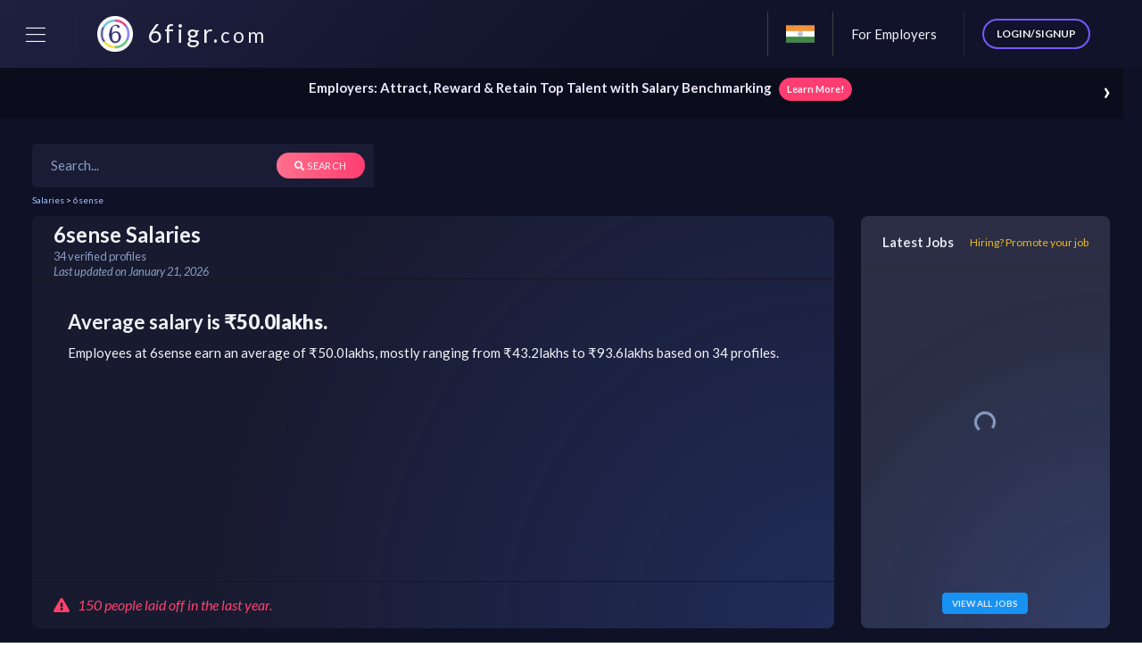

--- FILE ---
content_type: text/html; charset=utf-8
request_url: https://6figr.com/in/salary/6sense
body_size: 30022
content:
<!DOCTYPE html><html dir="ltr"><head>
    <base href="/">
    <meta charset="utf-8">
    <title>6sense Salaries 2026 in India, Average salary ₹50 lakhs</title>
    <link rel="preconnect" href="https://cdn.6figr.com">
    <link rel="dns-prefetch" href="https://cdn.6figr.com">

    <link rel="preconnect" href="https://www.googletagmanager.com">
    <link rel="preload" fetchpriority="high" as="image" href="https://cdn.6figr.com/app/assets/images/logo_cosmic.png">

    <meta name="viewport" content="width=device-width, initial-scale=1">
    <!-- Schema.org markup for Google+ -->
    <!-- <meta itemprop="name" content="6figr - Search Salaries. Find out your Worth.">
  <meta itemprop="description" content="6figr is a free AI driven career service
  personalized for employees. Find out your standings in the corporate world.
  Find out your market worth and compare with others."> -->
    <meta itemprop="image" content="/assets/images/logo_light_small-radius.png">
    <!-- Add to homescreen for Chrome on Android -->
    <meta name="mobile-web-app-capable" content="yes">


    <!-- Add to homescreen for Safari on iOS -->
    <meta name="apple-mobile-web-app-capable" content="yes">
    <meta name="apple-mobile-web-app-title" content="6figr">

    <!-- Open Graph data -->
    <meta property="og:title" content="6sense Salaries 2026 in India, Average salary ₹50 lakhs">
    <meta property="og:type" content="website">
    <meta property="og:url" content="/in/salary/6sense">
    <meta property="og:image" content="https://vercel-og-nextjs-captainjackrana.vercel.app/api/og/salary?salaryTxt=43lakhs%20-%201.0Cr&amp;title=6sense%20Salaries">
    <meta property="og:description" content="From about 34 salaries found for 6sense, 70% salaries range between ₹ 43 lakhs to ₹ 94 lakhs.">
    <meta name="google-site-verification" content="9ym9ws1hbMVfh-1AkAtvPU5afCdUzg84eUuJklcrtI8">
    <!--Twitter Card-->
    <meta name="twitter:card" content="summary_large_image">
    <meta name="twitter:title" content="6sense Salaries 2026 in India, Average salary ₹50 lakhs">
    <!-- <meta name="twitter:image" content="https://cdn.6figr.com/app/assets/images/main-banner-preview.png" /> -->
    <meta name="twitter:description" content="Access premium salaries of professionals like you. Find out your standings in the corporate world.
  Measure your market worth and compare with others.">
    <link rel="icon" type="image/png" href="https://cdn.6figr.com/app/assets/images/logo_light_small-radius.png">
    <!-- <link rel="icon" type="image/x-icon" href="favicon.ico"> -->
    <!-- <link href="https://fonts.googleapis.com/css?family=Lato:300,300i,400,400i,700,700i,900,900i" rel="stylesheet" type="text/css"> -->
    <style>
        /* Improves performance by storing fonts in user's cache */
        
        @import url('https://fonts.googleapis.com/css?family=Lato:300,300i,400,400i,700,700i,900,900i&display=swap');
    </style>
    <link rel="stylesheet" href="https://cdn.6figr.com/app/assets/fontawesome-pro-5.13.0-web/css/all.min.css" as="style" onload="this.onload=null;this.rel='stylesheet'">
    <noscript><link rel="stylesheet" href="https://cdn.6figr.com/app/assets/fontawesome-pro-5.13.0-web/css/all.min.css"></noscript>
    <link rel="stylesheet" href="https://cdn.jsdelivr.net/npm/charts.css/dist/charts.min.css" as="style" onload="this.onload=null;this.rel='stylesheet'">
    <noscript><link rel="stylesheet" href="https://cdn.jsdelivr.net/npm/charts.css/dist/charts.min.css"></noscript>
    <script type="application/ld+json">
        {
            "@context": "http://schema.org",
            "@type": "Organization",
            "name": "6figr",
            "url": "https://6figr.com",
            "logo": "https://cdn.6figr.com/app/assets/images/logo_light_big.png",
            "address": {
                "@type": "PostalAddress",
                "addressLocality": "Fremont, California, USA",
                "postalCode": "94555",
                "streetAddress": "6600 Dumbarton Circle"
            },
            "founders": [{
                "@type": "Person",
                "name": "Sameer Pallav",
                "sameAs": [
                    "https://www.facebook.com/inso.sameer",
                    "https://in.linkedin.com/in/sameer-pallav-b7624b64",
                    "https://open.spotify.com/user/sameerpallav",
                    "https://www.youtube.com/channel/UCls-kIxswwXU8rh5N5ogrGA"
                ]
            }, {
                "@type": "Person",
                "name": "Vinod Chandrashekar",
                "sameAs": [
                    "https://in.linkedin.com/in/vinodchandrashekar",
                    "https://www.facebook.com/VinCii"
                ]
            }, {
                "@type": "Person",
                "name": "Yashveer Rana",
                "sameAs": [
                    "https://in.linkedin.com/in/yashveer-rana-25499635",
                    "https://www.facebook.com/captainjackrana"
                ]
            }],
            "sameAs": [
                "https://kitnadetihai.in",
                "https://6figr.com",
                "https://www.facebook.com/6figr",
                "https://www.linkedin.com/company/6figr"
            ],
            "potentialAction": {
                "@type": "SearchAction",
                "target": "https://6figr.com/salary/{search_term_string}",
                "query-input": "required name=search_term_string"
            }
        }
    </script>

    
    <!-- Global site tag (gtag.js) - Google Analytics -->
    <!--  -->
    <!-- End GA snippet -->

    <!-- Google Tag Manager -->
    <!--  -->
    <!-- End Google Tag Manager -->

    <!-- Heap Analytics-->
    <!--  -->
    <!-- End Heap snippet -->
    <!-- Hotjar Tracking Code for https://6figr.com -->
    <!--  -->
    <!-- Hotjar Tracking Code for https://6figr.com/ -->
    <!--  -->
    <!-- Clarity Tracking Code -->
    <!--  -->
    <!--  -->
    <!-- Global site tag (gtag.js) - Google Analytics -->
    <!-- 
   -->
    <!--  -->
    <!--  -->
    <!--  -->
    <!--  -->
    <!--  -->

<style>@charset "UTF-8";html{box-sizing:border-box}*,*:before,*:after{box-sizing:inherit}html,body{margin:0;padding:0}html{line-height:1.15;-webkit-text-size-adjust:100%}body{margin:0}img{border-style:none}html{box-sizing:border-box}*,*:before,*:after{box-sizing:inherit}html,body{margin:0;padding:0}html{line-height:1.15;-webkit-text-size-adjust:100%}body{margin:0}img{border-style:none}html,body{overscroll-behavior-x:contain}img{vertical-align:middle;border-style:none}body{color:var(--text-basic-color);font-family:var(--text-paragraph-font-family);font-size:var(--text-paragraph-font-size);font-weight:var(--text-paragraph-font-weight);line-height:var(--text-paragraph-line-height)}body{overflow:inherit!important}@media (min-width: 576px){body{overflow-y:scroll!important}}</style><link rel="stylesheet" href="https://cdn.6figr.com/app/styles.717f6112423f61ea.css" media="all" onload="this.media='all'"><noscript><link rel="stylesheet" href="https://cdn.6figr.com/app/styles.717f6112423f61ea.css"></noscript><style>.visually-hidden[_ngcontent-kpg-c196]{position:absolute!important;height:1px;width:1px;overflow:hidden;clip:rect(1px 1px 1px 1px);clip:rect(1px,1px,1px,1px)}.cdk-overlay-container[_ngcontent-kpg-c196], .cdk-global-overlay-wrapper[_ngcontent-kpg-c196]{pointer-events:none;top:0;left:0;height:100%;width:100%}.cdk-overlay-container[_ngcontent-kpg-c196]{position:fixed;z-index:1000}.cdk-overlay-container[_ngcontent-kpg-c196]:empty{display:none}.cdk-global-overlay-wrapper[_ngcontent-kpg-c196]{display:flex;position:absolute;z-index:1000}.cdk-overlay-pane[_ngcontent-kpg-c196]{position:absolute;pointer-events:auto;box-sizing:border-box;z-index:1000;display:flex;max-width:100%;max-height:100%}.cdk-overlay-backdrop[_ngcontent-kpg-c196]{position:absolute;inset:0;z-index:1000;pointer-events:auto;-webkit-tap-highlight-color:transparent;transition:opacity .4s cubic-bezier(.25,.8,.25,1);opacity:0}.cdk-overlay-backdrop.cdk-overlay-backdrop-showing[_ngcontent-kpg-c196]{opacity:1}.cdk-high-contrast-active[_ngcontent-kpg-c196]   .cdk-overlay-backdrop.cdk-overlay-backdrop-showing[_ngcontent-kpg-c196]{opacity:.6}.cdk-overlay-dark-backdrop[_ngcontent-kpg-c196]{background:rgba(0,0,0,.32)}.cdk-overlay-transparent-backdrop[_ngcontent-kpg-c196], .cdk-overlay-transparent-backdrop.cdk-overlay-backdrop-showing[_ngcontent-kpg-c196]{opacity:0}.cdk-overlay-connected-position-bounding-box[_ngcontent-kpg-c196]{position:absolute;z-index:1000;display:flex;flex-direction:column;min-width:1px;min-height:1px}.cdk-global-scrollblock[_ngcontent-kpg-c196]{position:fixed;width:100%;overflow-y:scroll}.nb-global-scrollblock[_ngcontent-kpg-c196]{position:static;width:auto;overflow:hidden}html[_ngcontent-kpg-c196]{box-sizing:border-box}*[_ngcontent-kpg-c196], *[_ngcontent-kpg-c196]:before, *[_ngcontent-kpg-c196]:after{box-sizing:inherit}html[_ngcontent-kpg-c196], body[_ngcontent-kpg-c196]{margin:0;padding:0}html[_ngcontent-kpg-c196]{line-height:1.15;-webkit-text-size-adjust:100%}body[_ngcontent-kpg-c196]{margin:0}h1[_ngcontent-kpg-c196]{font-size:2em;margin:.67em 0}hr[_ngcontent-kpg-c196]{box-sizing:content-box;height:0;overflow:visible}pre[_ngcontent-kpg-c196]{font-family:monospace,monospace;font-size:1em}a[_ngcontent-kpg-c196]{background-color:transparent}abbr[title][_ngcontent-kpg-c196]{border-bottom:none;text-decoration:underline;-webkit-text-decoration:underline dotted;text-decoration:underline dotted}b[_ngcontent-kpg-c196], strong[_ngcontent-kpg-c196]{font-weight:bolder}code[_ngcontent-kpg-c196], kbd[_ngcontent-kpg-c196], samp[_ngcontent-kpg-c196]{font-family:monospace,monospace;font-size:1em}small[_ngcontent-kpg-c196]{font-size:80%}sub[_ngcontent-kpg-c196], sup[_ngcontent-kpg-c196]{font-size:75%;line-height:0;position:relative;vertical-align:baseline}sub[_ngcontent-kpg-c196]{bottom:-.25em}sup[_ngcontent-kpg-c196]{top:-.5em}img[_ngcontent-kpg-c196]{border-style:none}button[_ngcontent-kpg-c196], input[_ngcontent-kpg-c196], optgroup[_ngcontent-kpg-c196], select[_ngcontent-kpg-c196], textarea[_ngcontent-kpg-c196]{font-family:inherit;font-size:100%;line-height:1.15;margin:0}button[_ngcontent-kpg-c196], input[_ngcontent-kpg-c196]{overflow:visible}button[_ngcontent-kpg-c196], select[_ngcontent-kpg-c196]{text-transform:none}button[_ngcontent-kpg-c196], [type=button][_ngcontent-kpg-c196], [type=reset][_ngcontent-kpg-c196], [type=submit][_ngcontent-kpg-c196]{-webkit-appearance:button}button[_ngcontent-kpg-c196]::-moz-focus-inner, [type=button][_ngcontent-kpg-c196]::-moz-focus-inner, [type=reset][_ngcontent-kpg-c196]::-moz-focus-inner, [type=submit][_ngcontent-kpg-c196]::-moz-focus-inner{border-style:none;padding:0}button[_ngcontent-kpg-c196]:-moz-focusring, [type=button][_ngcontent-kpg-c196]:-moz-focusring, [type=reset][_ngcontent-kpg-c196]:-moz-focusring, [type=submit][_ngcontent-kpg-c196]:-moz-focusring{outline:1px dotted ButtonText}fieldset[_ngcontent-kpg-c196]{padding:.35em .75em .625em}legend[_ngcontent-kpg-c196]{box-sizing:border-box;color:inherit;display:table;max-width:100%;padding:0;white-space:normal}progress[_ngcontent-kpg-c196]{vertical-align:baseline}textarea[_ngcontent-kpg-c196]{overflow:auto}[type=checkbox][_ngcontent-kpg-c196], [type=radio][_ngcontent-kpg-c196]{box-sizing:border-box;padding:0}[type=number][_ngcontent-kpg-c196]::-webkit-inner-spin-button, [type=number][_ngcontent-kpg-c196]::-webkit-outer-spin-button{height:auto}[type=search][_ngcontent-kpg-c196]{-webkit-appearance:textfield;outline-offset:-2px}[type=search][_ngcontent-kpg-c196]::-webkit-search-decoration{-webkit-appearance:none}[_ngcontent-kpg-c196]::-webkit-file-upload-button{-webkit-appearance:button;font:inherit}details[_ngcontent-kpg-c196]{display:block}summary[_ngcontent-kpg-c196]{display:list-item}template[_ngcontent-kpg-c196]{display:none}[hidden][_ngcontent-kpg-c196]{display:none}[_nghost-kpg-c196]     .layout{background:var(--layout-gradient)}[_nghost-kpg-c196]     .layout nb-layout-header nav{background:var(--layout-header-bg)}[_nghost-kpg-c196]   .home[_ngcontent-kpg-c196]     .layout{background:#0F1127!important}[_nghost-kpg-c196]     .scrollable-container{overflow-x:hidden}[_nghost-kpg-c196]   nb-layout-column.small[_ngcontent-kpg-c196]{flex:.15!important}[_nghost-kpg-c196]   nb-layout-column.roast-bg[_ngcontent-kpg-c196]{background-repeat:no-repeat;background-size:cover;background-image:url(/assets/images/cool-background.png)}[_nghost-kpg-c196]   nb-sidebar.settings-sidebar[_ngcontent-kpg-c196]{transition:width .3s ease;width:7.5rem;overflow:hidden}[_nghost-kpg-c196]   nb-sidebar.settings-sidebar.collapsed[_ngcontent-kpg-c196]{width:0}[_nghost-kpg-c196]   nb-sidebar.settings-sidebar.collapsed[_ngcontent-kpg-c196]     .main-container{width:0}[_nghost-kpg-c196]   nb-sidebar.settings-sidebar.collapsed[_ngcontent-kpg-c196]     .main-container .scrollable{width:7.5rem;padding:1.25rem}[_nghost-kpg-c196]   nb-sidebar.settings-sidebar[_ngcontent-kpg-c196]     .main-container{width:7.5rem;background:var(--color-bg);transition:width .3s ease;overflow:hidden}[_nghost-kpg-c196]   nb-sidebar.settings-sidebar[_ngcontent-kpg-c196]     .main-container .scrollable{width:7.5rem}[_nghost-kpg-c196]   nb-sidebar[_ngcontent-kpg-c196]{z-index:99;background:var(--background-basic-color-1)}[_nghost-kpg-c196]   nb-sidebar.menu-sidebar[_ngcontent-kpg-c196]{margin-top:0!important;box-shadow:none}[_nghost-kpg-c196]   nb-sidebar.menu-sidebar[_ngcontent-kpg-c196]{margin-top:var(--sidebar-header-gap)}[_nghost-kpg-c196]   nb-sidebar.menu-sidebar[_ngcontent-kpg-c196]     nb-menu .menu-item{border-bottom:1px solid var(--border-color)}[_nghost-kpg-c196]   nb-sidebar.menu-sidebar[_ngcontent-kpg-c196]     nb-menu .menu-item:first-child{border-top:none!important}[_nghost-kpg-c196]   nb-sidebar.menu-sidebar[_ngcontent-kpg-c196]     nb-menu .menu-item a{padding:.675rem .75rem;font-family:Lato;font-size:.8125rem;font-weight:600;line-height:1.5rem}[_nghost-kpg-c196]   nb-sidebar.menu-sidebar[_ngcontent-kpg-c196]     nb-menu .menu-item a:hover{color:var(--color-fg-heading)!important;background:var(--hover-bg-info)}[_nghost-kpg-c196]   nb-sidebar.menu-sidebar[_ngcontent-kpg-c196]     nb-menu .menu-item a:hover .menu-icon{color:var(--color-fg-heading)!important}[_nghost-kpg-c196]   nb-sidebar.menu-sidebar[_ngcontent-kpg-c196]     nb-menu .menu-item a .menu-icon{font-size:1.2rem!important}[_nghost-kpg-c196]   nb-sidebar.menu-sidebar[_ngcontent-kpg-c196]     nb-menu .menu-item a.active{background:var(--hover-bg-info)}[_nghost-kpg-c196]   nb-sidebar.menu-sidebar[_ngcontent-kpg-c196]     nb-menu .menu-item a.active .menu-icon{color:var(--color-fg-heading)}[_nghost-kpg-c196]   nb-sidebar.menu-sidebar[_ngcontent-kpg-c196]     nb-menu .menu-item a.active:before{background:#00f9a6}[_nghost-kpg-c196]   nb-sidebar.menu-sidebar[_ngcontent-kpg-c196]     nb-menu .menu-icon{font-size:1.2rem!important;margin-right:.2rem}[_nghost-kpg-c196]   nb-sidebar.menu-sidebar[_ngcontent-kpg-c196]     nb-menu li{font-family:Exo;font-size:1rem;font-weight:500}[_nghost-kpg-c196]   nb-sidebar.menu-sidebar[_ngcontent-kpg-c196]     .main-container{height:calc(var(--sidebar-height) - var(--header-height))!important}[_nghost-kpg-c196]   nb-sidebar.menu-sidebar[_ngcontent-kpg-c196]     nb-sidebar-header{padding-bottom:.5rem;text-align:center}[_nghost-kpg-c196]   nb-sidebar.menu-sidebar[_ngcontent-kpg-c196]   .main-btn[_ngcontent-kpg-c196]{padding:.75rem 2.5rem;margin-top:-2rem;font-weight:700;transition:padding .3s cubic-bezier(.18,.89,.32,1.48)}[_nghost-kpg-c196]   nb-sidebar.menu-sidebar[_ngcontent-kpg-c196]   .main-btn[_ngcontent-kpg-c196]   i[_ngcontent-kpg-c196]{font-size:2rem;text-shadow:0 1px 1px rgba(0,0,0,.2)}[_nghost-kpg-c196]   nb-sidebar.menu-sidebar[_ngcontent-kpg-c196]   .main-btn[_ngcontent-kpg-c196]   span[_ngcontent-kpg-c196]{padding-left:.25rem}[_nghost-kpg-c196]   nb-sidebar.menu-sidebar[_ngcontent-kpg-c196]   .main-btn[_ngcontent-kpg-c196]   i[_ngcontent-kpg-c196], [_nghost-kpg-c196]   nb-sidebar.menu-sidebar[_ngcontent-kpg-c196]   .main-btn[_ngcontent-kpg-c196]   span[_ngcontent-kpg-c196]{vertical-align:middle}[_nghost-kpg-c196]   nb-sidebar.menu-sidebar.compacted[_ngcontent-kpg-c196]     nb-sidebar-header{padding-left:0;padding-right:0}[_nghost-kpg-c196]   nb-sidebar.menu-sidebar.compacted[_ngcontent-kpg-c196]   .main-btn[_ngcontent-kpg-c196]{width:46px;height:44px;padding:.375rem;border-radius:5px;transition:none}[_nghost-kpg-c196]   nb-sidebar.menu-sidebar.compacted[_ngcontent-kpg-c196]   .main-btn[_ngcontent-kpg-c196]   span[_ngcontent-kpg-c196]{display:none}@media (max-width: 399.98px){[_nghost-kpg-c196]   .main-content[_ngcontent-kpg-c196]{padding:.75rem!important}}@media (max-width: 767.98px){[_nghost-kpg-c196]   nb-layout-column[_ngcontent-kpg-c196]{margin-bottom:4rem}[_nghost-kpg-c196]   nb-sidebar.menu-sidebar[_ngcontent-kpg-c196]{margin-top:0;z-index:9999}[_nghost-kpg-c196]   nb-sidebar.menu-sidebar[_ngcontent-kpg-c196]     .main-container{height:calc(var(--sidebar-height) - var(--header-height))!important;border-top-right-radius:0}[_nghost-kpg-c196]   nb-sidebar.menu-sidebar[_ngcontent-kpg-c196]     .main-container .scrollable{padding-top:0}[_nghost-kpg-c196]   .main-btn[_ngcontent-kpg-c196]{display:none}[_nghost-kpg-c196]   .mobile-logout[_ngcontent-kpg-c196]{margin-top:30px;display:inline-block;margin-left:22px}[_nghost-kpg-c196]   .mobile-adjustment[_ngcontent-kpg-c196]{margin-bottom:5rem}}@media (min-width: 576px){[_nghost-kpg-c196]   .mobile-logout[_ngcontent-kpg-c196]{display:none}[_nghost-kpg-c196]   nb-layout-column[_ngcontent-kpg-c196]{padding:0!important}}[_nghost-kpg-c196]   nb-layout[_ngcontent-kpg-c196]     nb-card{background:var(--card-background-color)!important;box-shadow:var(--card-shadow)}[_nghost-kpg-c196]   nb-layout[_ngcontent-kpg-c196]     nb-card.select{background-color:var(--color-bg)!important}[_nghost-kpg-c196]   nb-layout[_ngcontent-kpg-c196]     nb-card.select nb-checkbox{pointer-events:visible}[_nghost-kpg-c196]   nb-layout[_ngcontent-kpg-c196]     nb-card.select nb-checkbox .customised-control-description{color:var(--color-white)}[_nghost-kpg-c196]   nb-layout[_ngcontent-kpg-c196]     nb-card.select nb-checkbox .customised-control-indicator{border:2px solid var(--color-white)}[_nghost-kpg-c196]   nb-sidebar[_ngcontent-kpg-c196]     nb-menu li{font-size:1.1rem;color:#ffffff4d!important}[_nghost-kpg-c196]   nb-sidebar[_ngcontent-kpg-c196]     nb-menu .menu-item a{color:var(--text-basic-color)}[_nghost-kpg-c196]   nb-sidebar[_ngcontent-kpg-c196]     nb-menu .menu-item .menu-icon{color:var(--text-basic-color);width:2.5rem;margin:0 .25rem;text-align:center}[_nghost-kpg-c196]   nb-sidebar[_ngcontent-kpg-c196]     nb-menu a.active{color:var(--color-fg-heading)!important}[_nghost-kpg-c196]   nb-sidebar[_ngcontent-kpg-c196]     nb-menu a.active .menu-icon{color:var(--color-fg-heading)!important}</style><style>[_nghost-kpg-c90]    {display:block}[_nghost-kpg-c90]     .menu-items, [_nghost-kpg-c90]     .menu-item>.menu-items{list-style-type:none;overflow:hidden}[_nghost-kpg-c90]     .menu-item a{display:flex;text-decoration:none;align-items:center}[_nghost-kpg-c90]     .menu-item a .menu-title{flex:1 0 auto}[dir=rtl]   [_nghost-kpg-c90]     .menu-item a .menu-title{text-align:right}[_nghost-kpg-c90]     .menu-item nb-badge{position:static}[_nghost-kpg-c90]     .menu-group span{display:flex}</style><style>[_nghost-kpg-c84]{-webkit-font-smoothing:antialiased}[dir=ltr]   [_nghost-kpg-c84]{text-align:left}[dir=rtl]   [_nghost-kpg-c84]{text-align:right}[_nghost-kpg-c84]   .layout[_ngcontent-kpg-c84]{display:flex;flex-direction:column}[_nghost-kpg-c84]     nb-layout-header{display:block}[_nghost-kpg-c84]     nb-layout-header nav{align-items:center;justify-content:flex-start;display:flex}[_nghost-kpg-c84]     nb-layout-header.fixed{position:fixed;top:0;left:0;right:0;z-index:1040}[_nghost-kpg-c84]   .layout-container[_ngcontent-kpg-c84]{display:flex;flex:1;-ms-flex:1 1 auto;flex-direction:row}[dir=ltr]   [_nghost-kpg-c84]   .layout-container[_ngcontent-kpg-c84]     nb-sidebar.left{order:0}[dir=rtl]   [_nghost-kpg-c84]   .layout-container[_ngcontent-kpg-c84]     nb-sidebar.left, [dir=ltr]   [_nghost-kpg-c84]   .layout-container[_ngcontent-kpg-c84]     nb-sidebar.right{order:2}[dir=rtl]   [_nghost-kpg-c84]   .layout-container[_ngcontent-kpg-c84]     nb-sidebar.right{order:0}[_nghost-kpg-c84]   .layout-container[_ngcontent-kpg-c84]     nb-sidebar.end{order:2}[_nghost-kpg-c84]   .layout-container[_ngcontent-kpg-c84]     nb-sidebar .fixed{position:fixed;width:100%;overflow-y:auto;height:100%}[_nghost-kpg-c84]   .layout-container[_ngcontent-kpg-c84]   .content[_ngcontent-kpg-c84]{display:flex;flex:1;-ms-flex:1 1 auto;flex-direction:column;min-width:0}[_nghost-kpg-c84]   .layout-container[_ngcontent-kpg-c84]   .content.center[_ngcontent-kpg-c84]{max-width:100%;position:relative;margin-left:auto;margin-right:auto}[_nghost-kpg-c84]   .layout-container[_ngcontent-kpg-c84]   .content[_ngcontent-kpg-c84]   .columns[_ngcontent-kpg-c84]{display:flex;flex:1;-ms-flex:1 1 auto;flex-direction:row;width:100%}[_nghost-kpg-c84]   .layout-container[_ngcontent-kpg-c84]   .content[_ngcontent-kpg-c84]   .columns[_ngcontent-kpg-c84]     nb-layout-column{order:1;flex:1 0;min-width:0}[dir=ltr]   [_nghost-kpg-c84]   .layout-container[_ngcontent-kpg-c84]   .content[_ngcontent-kpg-c84]   .columns[_ngcontent-kpg-c84]     nb-layout-column.left{order:0}[dir=rtl]   [_nghost-kpg-c84]   .layout-container[_ngcontent-kpg-c84]   .content[_ngcontent-kpg-c84]   .columns[_ngcontent-kpg-c84]     nb-layout-column.left{order:2}[_nghost-kpg-c84]   .layout-container[_ngcontent-kpg-c84]   .content[_ngcontent-kpg-c84]   .columns[_ngcontent-kpg-c84]     nb-layout-column.start{order:0}[_nghost-kpg-c84]   .layout-container[_ngcontent-kpg-c84]   .content[_ngcontent-kpg-c84]     nb-layout-footer{display:block;margin-top:auto}[_nghost-kpg-c84]   .layout-container[_ngcontent-kpg-c84]   .content[_ngcontent-kpg-c84]     nb-layout-footer nav{justify-content:center;display:flex}</style><style>.visually-hidden[_ngcontent-kpg-c316]{position:absolute!important;height:1px;width:1px;overflow:hidden;clip:rect(1px 1px 1px 1px);clip:rect(1px,1px,1px,1px)}.cdk-overlay-container[_ngcontent-kpg-c316], .cdk-global-overlay-wrapper[_ngcontent-kpg-c316]{pointer-events:none;top:0;left:0;height:100%;width:100%}.cdk-overlay-container[_ngcontent-kpg-c316]{position:fixed;z-index:1000}.cdk-overlay-container[_ngcontent-kpg-c316]:empty{display:none}.cdk-global-overlay-wrapper[_ngcontent-kpg-c316]{display:flex;position:absolute;z-index:1000}.cdk-overlay-pane[_ngcontent-kpg-c316]{position:absolute;pointer-events:auto;box-sizing:border-box;z-index:1000;display:flex;max-width:100%;max-height:100%}.cdk-overlay-backdrop[_ngcontent-kpg-c316]{position:absolute;inset:0;z-index:1000;pointer-events:auto;-webkit-tap-highlight-color:transparent;transition:opacity .4s cubic-bezier(.25,.8,.25,1);opacity:0}.cdk-overlay-backdrop.cdk-overlay-backdrop-showing[_ngcontent-kpg-c316]{opacity:1}.cdk-high-contrast-active[_ngcontent-kpg-c316]   .cdk-overlay-backdrop.cdk-overlay-backdrop-showing[_ngcontent-kpg-c316]{opacity:.6}.cdk-overlay-dark-backdrop[_ngcontent-kpg-c316]{background:rgba(0,0,0,.32)}.cdk-overlay-transparent-backdrop[_ngcontent-kpg-c316], .cdk-overlay-transparent-backdrop.cdk-overlay-backdrop-showing[_ngcontent-kpg-c316]{opacity:0}.cdk-overlay-connected-position-bounding-box[_ngcontent-kpg-c316]{position:absolute;z-index:1000;display:flex;flex-direction:column;min-width:1px;min-height:1px}.cdk-global-scrollblock[_ngcontent-kpg-c316]{position:fixed;width:100%;overflow-y:scroll}.nb-global-scrollblock[_ngcontent-kpg-c316]{position:static;width:auto;overflow:hidden}html[_ngcontent-kpg-c316]{box-sizing:border-box}*[_ngcontent-kpg-c316], *[_ngcontent-kpg-c316]:before, *[_ngcontent-kpg-c316]:after{box-sizing:inherit}html[_ngcontent-kpg-c316], body[_ngcontent-kpg-c316]{margin:0;padding:0}html[_ngcontent-kpg-c316]{line-height:1.15;-webkit-text-size-adjust:100%}body[_ngcontent-kpg-c316]{margin:0}h1[_ngcontent-kpg-c316]{font-size:2em;margin:.67em 0}hr[_ngcontent-kpg-c316]{box-sizing:content-box;height:0;overflow:visible}pre[_ngcontent-kpg-c316]{font-family:monospace,monospace;font-size:1em}a[_ngcontent-kpg-c316]{background-color:transparent}abbr[title][_ngcontent-kpg-c316]{border-bottom:none;text-decoration:underline;-webkit-text-decoration:underline dotted;text-decoration:underline dotted}b[_ngcontent-kpg-c316], strong[_ngcontent-kpg-c316]{font-weight:bolder}code[_ngcontent-kpg-c316], kbd[_ngcontent-kpg-c316], samp[_ngcontent-kpg-c316]{font-family:monospace,monospace;font-size:1em}small[_ngcontent-kpg-c316]{font-size:80%}sub[_ngcontent-kpg-c316], sup[_ngcontent-kpg-c316]{font-size:75%;line-height:0;position:relative;vertical-align:baseline}sub[_ngcontent-kpg-c316]{bottom:-.25em}sup[_ngcontent-kpg-c316]{top:-.5em}img[_ngcontent-kpg-c316]{border-style:none}button[_ngcontent-kpg-c316], input[_ngcontent-kpg-c316], optgroup[_ngcontent-kpg-c316], select[_ngcontent-kpg-c316], textarea[_ngcontent-kpg-c316]{font-family:inherit;font-size:100%;line-height:1.15;margin:0}button[_ngcontent-kpg-c316], input[_ngcontent-kpg-c316]{overflow:visible}button[_ngcontent-kpg-c316], select[_ngcontent-kpg-c316]{text-transform:none}button[_ngcontent-kpg-c316], [type=button][_ngcontent-kpg-c316], [type=reset][_ngcontent-kpg-c316], [type=submit][_ngcontent-kpg-c316]{-webkit-appearance:button}button[_ngcontent-kpg-c316]::-moz-focus-inner, [type=button][_ngcontent-kpg-c316]::-moz-focus-inner, [type=reset][_ngcontent-kpg-c316]::-moz-focus-inner, [type=submit][_ngcontent-kpg-c316]::-moz-focus-inner{border-style:none;padding:0}button[_ngcontent-kpg-c316]:-moz-focusring, [type=button][_ngcontent-kpg-c316]:-moz-focusring, [type=reset][_ngcontent-kpg-c316]:-moz-focusring, [type=submit][_ngcontent-kpg-c316]:-moz-focusring{outline:1px dotted ButtonText}fieldset[_ngcontent-kpg-c316]{padding:.35em .75em .625em}legend[_ngcontent-kpg-c316]{box-sizing:border-box;color:inherit;display:table;max-width:100%;padding:0;white-space:normal}progress[_ngcontent-kpg-c316]{vertical-align:baseline}textarea[_ngcontent-kpg-c316]{overflow:auto}[type=checkbox][_ngcontent-kpg-c316], [type=radio][_ngcontent-kpg-c316]{box-sizing:border-box;padding:0}[type=number][_ngcontent-kpg-c316]::-webkit-inner-spin-button, [type=number][_ngcontent-kpg-c316]::-webkit-outer-spin-button{height:auto}[type=search][_ngcontent-kpg-c316]{-webkit-appearance:textfield;outline-offset:-2px}[type=search][_ngcontent-kpg-c316]::-webkit-search-decoration{-webkit-appearance:none}[_ngcontent-kpg-c316]::-webkit-file-upload-button{-webkit-appearance:button;font:inherit}details[_ngcontent-kpg-c316]{display:block}summary[_ngcontent-kpg-c316]{display:list-item}template[_ngcontent-kpg-c316]{display:none}[hidden][_ngcontent-kpg-c316]{display:none}[_nghost-kpg-c316]     a{text-decoration:none;color:#00f9a6}[_nghost-kpg-c316]   .form-control[_ngcontent-kpg-c316]{padding:15px 20px}[_nghost-kpg-c316]   nb-alert[_ngcontent-kpg-c316]{border-radius:0%!important;margin-bottom:0!important}[_nghost-kpg-c316]   nb-alert.top-alert[_ngcontent-kpg-c316]{position:absolute;display:flex;justify-content:center;align-items:center;margin:0 auto;top:-36px;left:-160px;right:0;border:none;background:#00000042;border-radius:unset!important;padding:2px}[_nghost-kpg-c316]   nb-alert.top-alert[_ngcontent-kpg-c316]     .owl-carousel .owl-stage{display:flex;justify-content:center}[_nghost-kpg-c316]   .no-bg[_ngcontent-kpg-c316]{background:transparent!important}[_nghost-kpg-c316]     .overlay-backdrop{background:rgba(0,0,0,.588)!important}[_nghost-kpg-c316]   .cta-text[_ngcontent-kpg-c316]{color:var(--color-fg-heading)!important}[_nghost-kpg-c316]   .sort-select[_ngcontent-kpg-c316]{font-weight:500;font-family:Lato;cursor:default;font-size:1rem;line-height:1.25;border-radius:.5rem;width:100%;height:47px}[_nghost-kpg-c316]   .button__badge[_ngcontent-kpg-c316]{background-color:#fa3e3e;color:#fff;font-size:.8125rem;width:34px;padding:0 5px;border-radius:100px}[_nghost-kpg-c316]   .add-filter-btn[_ngcontent-kpg-c316]{position:absolute;right:10px;top:10px;z-index:1000}[_nghost-kpg-c316]   .browse[_ngcontent-kpg-c316]   img[_ngcontent-kpg-c316]{width:100%}[_nghost-kpg-c316]   .question-row[_ngcontent-kpg-c316]{margin:20px -15px;border-bottom:1px solid var(--border-color)}[_nghost-kpg-c316]   .input-group[_ngcontent-kpg-c316]   input[readonly][_ngcontent-kpg-c316]{background-color:var(--input-basic-background-color);border-color:var(--input-basic-border-color)}[_nghost-kpg-c316]   .additional-info[_ngcontent-kpg-c316]{margin-top:10px}[_nghost-kpg-c316]   .additional-info[_ngcontent-kpg-c316]   .item[_ngcontent-kpg-c316]{display:flex;gap:10px;margin-bottom:5px}[_nghost-kpg-c316]   .additional-info[_ngcontent-kpg-c316]   h3[_ngcontent-kpg-c316]{font-size:12px;line-height:18px;font-weight:600;margin-bottom:0}[_nghost-kpg-c316]   .additional-info[_ngcontent-kpg-c316]   h4[_ngcontent-kpg-c316]{font-weight:400;font-size:12px;line-height:12px;margin-bottom:0}[_nghost-kpg-c316]   .additional-info[_ngcontent-kpg-c316]   h4[_ngcontent-kpg-c316]   i[_ngcontent-kpg-c316]{width:20px;font-size:15px;margin-right:5px}[_nghost-kpg-c316]   .additional-info[_ngcontent-kpg-c316]   .job-card-tags[_ngcontent-kpg-c316]{margin:0}[_nghost-kpg-c316]   .additional-info[_ngcontent-kpg-c316]   .job-card-tags[_ngcontent-kpg-c316]   button[_ngcontent-kpg-c316]{margin:0!important;font-size:8px!important;padding:2px 10px;color:#fff;border-color:var(--input-border)!important;box-shadow:0 5px 5px -3px #0000000d,0 3px 14px 2px #0000000d!important}[_nghost-kpg-c316]   .input-group.has-search-icon[_ngcontent-kpg-c316]{position:relative}[_nghost-kpg-c316]   .input-group.has-search-icon[_ngcontent-kpg-c316]:before{content:"\f4a5";font-family:Ionicons;font-size:2rem;position:absolute;z-index:100;right:1rem;top:.35rem}[_nghost-kpg-c316]   .tab-wrapper[_ngcontent-kpg-c316]   nb-tab[_ngcontent-kpg-c316]{margin-top:30px;overflow:hidden}[_nghost-kpg-c316]   ngx-brackets[_ngcontent-kpg-c316]{display:block;height:var(--card-height-small);width:100%}[_nghost-kpg-c316]   ngx-brackets[_ngcontent-kpg-c316]     chart{display:block;height:100%;width:100%}[_nghost-kpg-c316]   .fixSearchBar[_ngcontent-kpg-c316]{top:64px!important;background:rgba(69,70,71,.75)}[_nghost-kpg-c316]   ngx-ads[_ngcontent-kpg-c316]{display:block;width:100%}[_nghost-kpg-c316]   ngx-salary-stocks[_ngcontent-kpg-c316]     ngx-salary-stocks-chart{display:block;height:var(--card-height-large);width:100%}[_nghost-kpg-c316]   ngx-salary-stocks[_ngcontent-kpg-c316]     ngx-salary-stocks-chart   chart{display:block;height:100%;width:100%}[_nghost-kpg-c316]   ngx-salary-stocks[_ngcontent-kpg-c316]   ngx-salary-gender-stats[_ngcontent-kpg-c316]{height:100%}[_nghost-kpg-c316]   ngx-salary-stocks[_ngcontent-kpg-c316]   ngx-salary-gender-stats[_ngcontent-kpg-c316]   chart[_ngcontent-kpg-c316]{height:100%}[_nghost-kpg-c316]   .percentile-chart[_ngcontent-kpg-c316]   table[_ngcontent-kpg-c316]{height:var(--card-height-small);width:100%;padding:30px}[_nghost-kpg-c316]   .percentile-chart[_ngcontent-kpg-c316]   table[_ngcontent-kpg-c316]   tbody[_ngcontent-kpg-c316]{height:100%}[_nghost-kpg-c316]   .percentile-chart[_ngcontent-kpg-c316]   table[_ngcontent-kpg-c316]   td[_ngcontent-kpg-c316]{--color: var(--color-primary-default) }[_nghost-kpg-c316]   .percentile-chart[_ngcontent-kpg-c316]   table[_ngcontent-kpg-c316]   .data[_ngcontent-kpg-c316]{font-size:12px;width:46px;position:absolute;top:-10px}[_nghost-kpg-c316]   .percentile-chart[_ngcontent-kpg-c316]   table[_ngcontent-kpg-c316]   .info[_ngcontent-kpg-c316]{word-wrap:break-word}[_nghost-kpg-c316]   .percentile-chart[_ngcontent-kpg-c316]   table[_ngcontent-kpg-c316]   .percentile-line[_ngcontent-kpg-c316]{border-left:1px solid red;height:100%}[_nghost-kpg-c316]   .percentile-chart[_ngcontent-kpg-c316]   table[_ngcontent-kpg-c316]   .border-success[_ngcontent-kpg-c316]{border-left:4px solid var(--color-success)}[_nghost-kpg-c316]   .blur-effect[_ngcontent-kpg-c316]{filter:blur(4px);-webkit-user-select:none;user-select:none;pointer-events:none}[_nghost-kpg-c316]   .overlay-cta[_ngcontent-kpg-c316]{position:absolute;right:8%;top:45%;transform:translateY(-50%);background-color:var(--color-warning);color:#fff;padding:10px 20px;text-decoration:none;border-radius:5px;text-align:center;font-weight:700;cursor:pointer}[_nghost-kpg-c316]   .blurred-imgs[_ngcontent-kpg-c316]{width:100%;filter:blur(5px)}[_nghost-kpg-c316]   .blurred-img-button[_ngcontent-kpg-c316]{position:absolute;inset:0;width:220px;height:50px;margin:auto;z-index:1}[_nghost-kpg-c316]   .blurred-img-button[_ngcontent-kpg-c316]   button[_ngcontent-kpg-c316]{cursor:pointer!important}[_nghost-kpg-c316]   .mobile-alignment[_ngcontent-kpg-c316]{justify-content:center;align-items:center;display:flex;word-spacing:5px}[_nghost-kpg-c316]   .mobile-alignment[_ngcontent-kpg-c316]   span[_ngcontent-kpg-c316]{margin-right:5px}[_nghost-kpg-c316]   .salary-breadcrumbs[_ngcontent-kpg-c316]{font-size:x-small}[_nghost-kpg-c316]   .salary-breadcrumbs[_ngcontent-kpg-c316]   a[_ngcontent-kpg-c316]{color:var(--color-primary-300)}[_nghost-kpg-c316]   .entity-logo[_ngcontent-kpg-c316]{width:67.5px!important;height:67.5px}[_nghost-kpg-c316]     ngx-salary-similar-searches{display:block}@media (max-width: 767.98px){[_nghost-kpg-c316]   .salary-content-start[_ngcontent-kpg-c316]{margin-top:1rem}}@media (min-width: 768px){[_nghost-kpg-c316]   .mobile[_ngcontent-kpg-c316]{display:none!important}[_nghost-kpg-c316]   .desktop[_ngcontent-kpg-c316]{display:block}[_nghost-kpg-c316]   .summary-content[_ngcontent-kpg-c316]{height:var(--card-height-medium)}}@media (max-width: 991.98px){[_nghost-kpg-c316]   .summary-content[_ngcontent-kpg-c316]{min-height:525px}[_nghost-kpg-c316]   .desktop[_ngcontent-kpg-c316]{display:none!important}[_nghost-kpg-c316]   .mobile[_ngcontent-kpg-c316]{display:block}[_nghost-kpg-c316]   .alert-negotiate[_ngcontent-kpg-c316]{background:var(--layout-bg);position:fixed;bottom:-2px;left:-5px;right:-5px;z-index:9}[_nghost-kpg-c316]   .alert-negotiate[_ngcontent-kpg-c316]     .owl-carousel{display:flex;justify-content:center;padding:0!important}[_nghost-kpg-c316]   .alert-negotiate[_ngcontent-kpg-c316]     .owl-carousel .owl-prev{position:absolute!important;left:4%!important;padding:0!important;background:transparent!important}[_nghost-kpg-c316]   .alert-negotiate[_ngcontent-kpg-c316]     .owl-carousel .owl-next{position:absolute!important;right:4%!important;padding:0!important;background:transparent!important}[_nghost-kpg-c316]   nb-alert[_ngcontent-kpg-c316]{padding:.75rem 0!important;border:none}}[_nghost-kpg-c316]   .jobs-card[_ngcontent-kpg-c316]   nb-card-body[_ngcontent-kpg-c316]{overflow-y:auto}[_nghost-kpg-c316]   .jobs-card[_ngcontent-kpg-c316]   nb-card-body[_ngcontent-kpg-c316]   nb-list-item[_ngcontent-kpg-c316]{cursor:pointer;position:relative;padding-bottom:40px}[_nghost-kpg-c316]   .jobs-card[_ngcontent-kpg-c316]   nb-card-body[_ngcontent-kpg-c316]   .subtle-badge[_ngcontent-kpg-c316]{background:#00000024}[_nghost-kpg-c316]   .jobs-card[_ngcontent-kpg-c316]   nb-card-body[_ngcontent-kpg-c316]   .default-badge[_ngcontent-kpg-c316]{background:none;font-weight:100}[_nghost-kpg-c316]   .jobs-card[_ngcontent-kpg-c316]   nb-card-body[_ngcontent-kpg-c316]{-ms-overflow-style:none;scrollbar-width:none}[_nghost-kpg-c316]   .jobs-card[_ngcontent-kpg-c316]   nb-card-body[_ngcontent-kpg-c316]::-webkit-scrollbar{display:none}[_nghost-kpg-c316]   nb-card[_ngcontent-kpg-c316]{min-height:220px}[_nghost-kpg-c316]   nb-card[_ngcontent-kpg-c316]   nb-card-body[_ngcontent-kpg-c316]{overflow:hidden}[_nghost-kpg-c316]   nb-card[_ngcontent-kpg-c316]     table.gender-chart{min-height:310px;height:500px;width:100%;margin:0;--labels-size: 40px;--color: var(--color-primary);--color-1: var(--color-primary);--color-2: var(--color-primary);--color-3: var(--color-primary)}[_nghost-kpg-c316]   nb-card[_ngcontent-kpg-c316]     table.gender-chart tr{height:279px}[_nghost-kpg-c316]   nb-card[_ngcontent-kpg-c316]     table.gender-chart th{font-size:11px;text-align:center;margin-top:296px}[_nghost-kpg-c316]   nb-card[_ngcontent-kpg-c316]     table.gender-chart th span.emoji{font-size:20px;margin-top:20px}[_nghost-kpg-c316]   nb-card[_ngcontent-kpg-c316]     table.gender-chart .custom-chart-label{color:var(--color-white);font-size:12px;display:flex;justify-content:center;position:relative}[_nghost-kpg-c316]   nb-card[_ngcontent-kpg-c316]     table.gender-chart .custom-chart-label span.custom-label{position:absolute;width:54px;text-align:center;background:#333;padding:2px;border-radius:5px;top:-19px}[_nghost-kpg-c316]   nb-card[_ngcontent-kpg-c316]     table.gender-chart.bar{--primary-axis-color: var(--separator);--primary-axis-style: solid;--primary-axis-width: 1px;--color-1: var(--color-primary);--color-2: var(--color-primary);--color-3: var(--color-primary)}[_nghost-kpg-c316]   nb-card[_ngcontent-kpg-c316]   nb-card-footer[_ngcontent-kpg-c316]{font-size:12px;border-top:none}[_nghost-kpg-c316]     .level-select button{background-color:#1a1c36!important;border:none}[_nghost-kpg-c316]     .level-select button:hover{border:1px solid var(--color-info)}</style><style>.visually-hidden[_ngcontent-kpg-c162]{position:absolute!important;height:1px;width:1px;overflow:hidden;clip:rect(1px 1px 1px 1px);clip:rect(1px,1px,1px,1px)}.cdk-overlay-container[_ngcontent-kpg-c162], .cdk-global-overlay-wrapper[_ngcontent-kpg-c162]{pointer-events:none;top:0;left:0;height:100%;width:100%}.cdk-overlay-container[_ngcontent-kpg-c162]{position:fixed;z-index:1000}.cdk-overlay-container[_ngcontent-kpg-c162]:empty{display:none}.cdk-global-overlay-wrapper[_ngcontent-kpg-c162]{display:flex;position:absolute;z-index:1000}.cdk-overlay-pane[_ngcontent-kpg-c162]{position:absolute;pointer-events:auto;box-sizing:border-box;z-index:1000;display:flex;max-width:100%;max-height:100%}.cdk-overlay-backdrop[_ngcontent-kpg-c162]{position:absolute;inset:0;z-index:1000;pointer-events:auto;-webkit-tap-highlight-color:transparent;transition:opacity .4s cubic-bezier(.25,.8,.25,1);opacity:0}.cdk-overlay-backdrop.cdk-overlay-backdrop-showing[_ngcontent-kpg-c162]{opacity:1}.cdk-high-contrast-active[_ngcontent-kpg-c162]   .cdk-overlay-backdrop.cdk-overlay-backdrop-showing[_ngcontent-kpg-c162]{opacity:.6}.cdk-overlay-dark-backdrop[_ngcontent-kpg-c162]{background:rgba(0,0,0,.32)}.cdk-overlay-transparent-backdrop[_ngcontent-kpg-c162], .cdk-overlay-transparent-backdrop.cdk-overlay-backdrop-showing[_ngcontent-kpg-c162]{opacity:0}.cdk-overlay-connected-position-bounding-box[_ngcontent-kpg-c162]{position:absolute;z-index:1000;display:flex;flex-direction:column;min-width:1px;min-height:1px}.cdk-global-scrollblock[_ngcontent-kpg-c162]{position:fixed;width:100%;overflow-y:scroll}.nb-global-scrollblock[_ngcontent-kpg-c162]{position:static;width:auto;overflow:hidden}html[_ngcontent-kpg-c162]{box-sizing:border-box}*[_ngcontent-kpg-c162], *[_ngcontent-kpg-c162]:before, *[_ngcontent-kpg-c162]:after{box-sizing:inherit}html[_ngcontent-kpg-c162], body[_ngcontent-kpg-c162]{margin:0;padding:0}html[_ngcontent-kpg-c162]{line-height:1.15;-webkit-text-size-adjust:100%}body[_ngcontent-kpg-c162]{margin:0}h1[_ngcontent-kpg-c162]{font-size:2em;margin:.67em 0}hr[_ngcontent-kpg-c162]{box-sizing:content-box;height:0;overflow:visible}pre[_ngcontent-kpg-c162]{font-family:monospace,monospace;font-size:1em}a[_ngcontent-kpg-c162]{background-color:transparent}abbr[title][_ngcontent-kpg-c162]{border-bottom:none;text-decoration:underline;-webkit-text-decoration:underline dotted;text-decoration:underline dotted}b[_ngcontent-kpg-c162], strong[_ngcontent-kpg-c162]{font-weight:bolder}code[_ngcontent-kpg-c162], kbd[_ngcontent-kpg-c162], samp[_ngcontent-kpg-c162]{font-family:monospace,monospace;font-size:1em}small[_ngcontent-kpg-c162]{font-size:80%}sub[_ngcontent-kpg-c162], sup[_ngcontent-kpg-c162]{font-size:75%;line-height:0;position:relative;vertical-align:baseline}sub[_ngcontent-kpg-c162]{bottom:-.25em}sup[_ngcontent-kpg-c162]{top:-.5em}img[_ngcontent-kpg-c162]{border-style:none}button[_ngcontent-kpg-c162], input[_ngcontent-kpg-c162], optgroup[_ngcontent-kpg-c162], select[_ngcontent-kpg-c162], textarea[_ngcontent-kpg-c162]{font-family:inherit;font-size:100%;line-height:1.15;margin:0}button[_ngcontent-kpg-c162], input[_ngcontent-kpg-c162]{overflow:visible}button[_ngcontent-kpg-c162], select[_ngcontent-kpg-c162]{text-transform:none}button[_ngcontent-kpg-c162], [type=button][_ngcontent-kpg-c162], [type=reset][_ngcontent-kpg-c162], [type=submit][_ngcontent-kpg-c162]{-webkit-appearance:button}button[_ngcontent-kpg-c162]::-moz-focus-inner, [type=button][_ngcontent-kpg-c162]::-moz-focus-inner, [type=reset][_ngcontent-kpg-c162]::-moz-focus-inner, [type=submit][_ngcontent-kpg-c162]::-moz-focus-inner{border-style:none;padding:0}button[_ngcontent-kpg-c162]:-moz-focusring, [type=button][_ngcontent-kpg-c162]:-moz-focusring, [type=reset][_ngcontent-kpg-c162]:-moz-focusring, [type=submit][_ngcontent-kpg-c162]:-moz-focusring{outline:1px dotted ButtonText}fieldset[_ngcontent-kpg-c162]{padding:.35em .75em .625em}legend[_ngcontent-kpg-c162]{box-sizing:border-box;color:inherit;display:table;max-width:100%;padding:0;white-space:normal}progress[_ngcontent-kpg-c162]{vertical-align:baseline}textarea[_ngcontent-kpg-c162]{overflow:auto}[type=checkbox][_ngcontent-kpg-c162], [type=radio][_ngcontent-kpg-c162]{box-sizing:border-box;padding:0}[type=number][_ngcontent-kpg-c162]::-webkit-inner-spin-button, [type=number][_ngcontent-kpg-c162]::-webkit-outer-spin-button{height:auto}[type=search][_ngcontent-kpg-c162]{-webkit-appearance:textfield;outline-offset:-2px}[type=search][_ngcontent-kpg-c162]::-webkit-search-decoration{-webkit-appearance:none}[_ngcontent-kpg-c162]::-webkit-file-upload-button{-webkit-appearance:button;font:inherit}details[_ngcontent-kpg-c162]{display:block}summary[_ngcontent-kpg-c162]{display:list-item}template[_ngcontent-kpg-c162]{display:none}[hidden][_ngcontent-kpg-c162]{display:none}[_nghost-kpg-c162]{display:flex;justify-content:space-between;width:100%}[_nghost-kpg-c162]   .nb-theme-cosmic[_ngcontent-kpg-c162]   .btn.btn-outline-primary[_ngcontent-kpg-c162]{border:2px solid #7659ff;color:#fff;background-color:transparent}[_nghost-kpg-c162]     .notification-popup{width:23rem;padding:0}[_nghost-kpg-c162]     .notification-popup .notification-header, [_nghost-kpg-c162]     .notification-popup .notification-body{padding:1rem}[_nghost-kpg-c162]     .notification-popup .notification-body{overflow-y:auto;height:calc(100vh - 12rem);padding-top:0}[_nghost-kpg-c162]     .notification-popup .notification-body .notification-row{padding:8px;border-radius:6px;margin-bottom:8px;width:100%}[_nghost-kpg-c162]     .notification-popup .notification-body .notification-row .action-btn{display:none}[_nghost-kpg-c162]     .notification-popup .notification-body .notification-row .new-notification{margin-left:.85rem}[_nghost-kpg-c162]     .notification-popup .notification-body .notification-row .new-notification .new-notification-circle{border:solid 4px var(--color-basic-transparent-200);border-radius:18rem;display:block}[_nghost-kpg-c162]     .notification-popup .notification-body .notification-row .new-notification .new-notification-circle .round-circle{background-color:var(--color-primary-500);width:8px;height:8px;display:block;border-radius:18rem}[_nghost-kpg-c162]     .notification-popup .notification-body .notification-row   .notification-details{margin-top:1rem}[_nghost-kpg-c162]     .notification-popup .notification-body .notification-row   .notification-details .notification-id:hover{text-decoration:underline}[_nghost-kpg-c162]     .notification-popup .notification-body .notification-row   .notification-details .time-stamp{font-size:12px;font-weight:400;line-height:1.33;color:var(--color-basic-600)}[_nghost-kpg-c162]     .notification-popup .notification-body .notification-row:hover{background-color:var(--color-basic-transparent-100)}[_nghost-kpg-c162]     .notification-popup .notification-body .notification-row:hover .action-btn.size-small [nbButton]{padding:2px!important;margin-left:0}[_nghost-kpg-c162]     .notification-popup .notification-body .notification-row:hover .action-btn.size-small [nbButton] nb-icon{width:8px;height:8px;line-height:1}[_nghost-kpg-c162]     .subtitle-2{color:var(--color-fg-highlight)}[_nghost-kpg-c162]     nb-actions nb-action:first-child{border-left:1px solid var(--separator)!important}[_nghost-kpg-c162]   .action-btns[_ngcontent-kpg-c162]   .upgrade-btn[_ngcontent-kpg-c162]{color:#fff!important}[_nghost-kpg-c162]   .upgrade-btn[_ngcontent-kpg-c162]{margin-top:-8px}[_nghost-kpg-c162]   .login-btn[_ngcontent-kpg-c162]{margin-top:-5px}[_nghost-kpg-c162]   .logo-text[_ngcontent-kpg-c162]{display:inline-block;vertical-align:middle;margin-left:-10px;letter-spacing:3px}[_nghost-kpg-c162]   .logo-text[_ngcontent-kpg-c162]   small[_ngcontent-kpg-c162]{text-transform:lowercase}[_nghost-kpg-c162]   .left[_ngcontent-kpg-c162]{display:flex;width:100%;order:0;flex-direction:row}[_nghost-kpg-c162]   .right[_ngcontent-kpg-c162]{order:1;flex-direction:row-reverse}[_nghost-kpg-c162]   .logo-containter[_ngcontent-kpg-c162]{display:flex;align-items:center}[_nghost-kpg-c162]   .control-item[_ngcontent-kpg-c162]{display:flex;align-items:center;justify-content:center;margin:10px}[_nghost-kpg-c162]     nb-popover{width:300px}[_nghost-kpg-c162]     popover-container{width:350px}[_nghost-kpg-c162]     popover-container .popover-body{width:200px}[_nghost-kpg-c162]   .header-container[_ngcontent-kpg-c162]{display:flex;align-items:center;width:100%}[_nghost-kpg-c162]   .header-container[_ngcontent-kpg-c162]   .navigation[_ngcontent-kpg-c162]{padding-right:var(--padding);font-size:2.5rem;text-decoration:none}[_nghost-kpg-c162]   .header-container[_ngcontent-kpg-c162]   .navigation[_ngcontent-kpg-c162]   i[_ngcontent-kpg-c162]{display:block}[_nghost-kpg-c162]   .header-container[_ngcontent-kpg-c162]   .logo[_ngcontent-kpg-c162]{cursor:pointer;padding:0 var(--padding);font-size:1.75rem;font-weight:var(--font-weight-bolder);border-left:1px solid var(--separator);white-space:nowrap}[_nghost-kpg-c162]   .header-container[_ngcontent-kpg-c162]   .logo[_ngcontent-kpg-c162]   span[_ngcontent-kpg-c162]{font-weight:var(--font-weight-normal)}[_nghost-kpg-c162]   .header-container[_ngcontent-kpg-c162]   nb-action[_ngcontent-kpg-c162]{padding:0 1.25rem;font-weight:400;border-color:#3e4042}[_nghost-kpg-c162]   .header-container[_ngcontent-kpg-c162]   .btn.btn-hero-secondary[_ngcontent-kpg-c162]{text-shadow:0 1px 3px rgba(0,0,0,.3);border:2px solid #7659ff;background-color:transparent;border-radius:1.5rem!important;color:var(--text-basic-color)}[_nghost-kpg-c162]   .toggle-layout[_ngcontent-kpg-c162]     a{display:block;text-decoration:none;line-height:1}[_nghost-kpg-c162]   .toggle-layout[_ngcontent-kpg-c162]     a i{color:var(--color-fg-highlight);font-size:2.25rem}[_nghost-kpg-c162]   .btn-notification[_ngcontent-kpg-c162]{font-size:18px;padding:0;width:40px;height:40px;background:var(--color-basic-700);color:var(--color-fg-highlight);border-radius:50%;position:relative}[_nghost-kpg-c162]   .btn-notification[_ngcontent-kpg-c162]:hover{opacity:.8}[_nghost-kpg-c162]   nb-action[_ngcontent-kpg-c162]{display:flex;align-items:center;justify-content:center;height:50px}[_nghost-kpg-c162]   .button__badge[_ngcontent-kpg-c162]{background-color:#fa3e3e;color:#fff;position:absolute;font-size:.8125rem;top:0;right:0;padding:0 5px;border-radius:100px}@media (max-width: 991.98px){[_nghost-kpg-c162]     nb-actions nb-action:first-child{border-left:none!important}[_nghost-kpg-c162]   .upgrade-btn[_ngcontent-kpg-c162]{display:none}[_nghost-kpg-c162]   nb-action[_ngcontent-kpg-c162]:not(.toggle-layout){border:none}[_nghost-kpg-c162]   nb-action.help-icon[_ngcontent-kpg-c162]{margin-left:-15px;margin-right:9px}[_nghost-kpg-c162]   .toggle-layout[_ngcontent-kpg-c162]{padding:0}[_nghost-kpg-c162]   .region-dropdown[_ngcontent-kpg-c162]{display:none}}@media (max-width: 767.98px){[_nghost-kpg-c162]   nb-user[_ngcontent-kpg-c162]     .user-name{display:none}[_nghost-kpg-c162]   .region-dropdown[_ngcontent-kpg-c162]{margin-right:1rem}[_nghost-kpg-c162]   nb-action[_ngcontent-kpg-c162]{padding:0}}@media (max-width: 575.98px){[_nghost-kpg-c162]   .header-container[_ngcontent-kpg-c162]   .logo[_ngcontent-kpg-c162]{font-size:1.25rem;padding:0 .5rem}[_nghost-kpg-c162]   .toggle-layout[_ngcontent-kpg-c162]{display:none}[_nghost-kpg-c162]   nb-action[_ngcontent-kpg-c162]:not(.toggle-layout){padding:0!important}}@media (max-width: 399.98px){[_nghost-kpg-c162]   ngx-theme-switcher[_ngcontent-kpg-c162]{display:none}[_nghost-kpg-c162]   .region-dropdown[_ngcontent-kpg-c162]{margin-right:1rem}}[_nghost-kpg-c162]   .feature-name[_ngcontent-kpg-c162]{position:relative;font-size:2em;color:#fff;font-weight:700;padding-left:20px}[_nghost-kpg-c162]   .feature-name[_ngcontent-kpg-c162]:before{content:"";position:absolute;top:50%;left:0;width:100%;height:200%;background-image:radial-gradient(ellipse at left,rgba(255,255,255,.3) 0%,rgba(255,255,255,.1) 50%,transparent 100%);transform:translate(-100%) translateY(-50%);pointer-events:none;z-index:-1}</style><style>@import"https://fonts.googleapis.com/css2?family=Poppins:wght@200;400;500&display=swap";.visually-hidden[_ngcontent-kpg-c163]{position:absolute!important;height:1px;width:1px;overflow:hidden;clip:rect(1px 1px 1px 1px);clip:rect(1px,1px,1px,1px)}.cdk-overlay-container[_ngcontent-kpg-c163], .cdk-global-overlay-wrapper[_ngcontent-kpg-c163]{pointer-events:none;top:0;left:0;height:100%;width:100%}.cdk-overlay-container[_ngcontent-kpg-c163]{position:fixed;z-index:1000}.cdk-overlay-container[_ngcontent-kpg-c163]:empty{display:none}.cdk-global-overlay-wrapper[_ngcontent-kpg-c163]{display:flex;position:absolute;z-index:1000}.cdk-overlay-pane[_ngcontent-kpg-c163]{position:absolute;pointer-events:auto;box-sizing:border-box;z-index:1000;display:flex;max-width:100%;max-height:100%}.cdk-overlay-backdrop[_ngcontent-kpg-c163]{position:absolute;inset:0;z-index:1000;pointer-events:auto;-webkit-tap-highlight-color:transparent;transition:opacity .4s cubic-bezier(.25,.8,.25,1);opacity:0}.cdk-overlay-backdrop.cdk-overlay-backdrop-showing[_ngcontent-kpg-c163]{opacity:1}.cdk-high-contrast-active[_ngcontent-kpg-c163]   .cdk-overlay-backdrop.cdk-overlay-backdrop-showing[_ngcontent-kpg-c163]{opacity:.6}.cdk-overlay-dark-backdrop[_ngcontent-kpg-c163]{background:rgba(0,0,0,.32)}.cdk-overlay-transparent-backdrop[_ngcontent-kpg-c163], .cdk-overlay-transparent-backdrop.cdk-overlay-backdrop-showing[_ngcontent-kpg-c163]{opacity:0}.cdk-overlay-connected-position-bounding-box[_ngcontent-kpg-c163]{position:absolute;z-index:1000;display:flex;flex-direction:column;min-width:1px;min-height:1px}.cdk-global-scrollblock[_ngcontent-kpg-c163]{position:fixed;width:100%;overflow-y:scroll}.nb-global-scrollblock[_ngcontent-kpg-c163]{position:static;width:auto;overflow:hidden}html[_ngcontent-kpg-c163]{box-sizing:border-box}*[_ngcontent-kpg-c163], *[_ngcontent-kpg-c163]:before, *[_ngcontent-kpg-c163]:after{box-sizing:inherit}html[_ngcontent-kpg-c163], body[_ngcontent-kpg-c163]{margin:0;padding:0}html[_ngcontent-kpg-c163]{line-height:1.15;-webkit-text-size-adjust:100%}body[_ngcontent-kpg-c163]{margin:0}h1[_ngcontent-kpg-c163]{font-size:2em;margin:.67em 0}hr[_ngcontent-kpg-c163]{box-sizing:content-box;height:0;overflow:visible}pre[_ngcontent-kpg-c163]{font-family:monospace,monospace;font-size:1em}a[_ngcontent-kpg-c163]{background-color:transparent}abbr[title][_ngcontent-kpg-c163]{border-bottom:none;text-decoration:underline;-webkit-text-decoration:underline dotted;text-decoration:underline dotted}b[_ngcontent-kpg-c163], strong[_ngcontent-kpg-c163]{font-weight:bolder}code[_ngcontent-kpg-c163], kbd[_ngcontent-kpg-c163], samp[_ngcontent-kpg-c163]{font-family:monospace,monospace;font-size:1em}small[_ngcontent-kpg-c163]{font-size:80%}sub[_ngcontent-kpg-c163], sup[_ngcontent-kpg-c163]{font-size:75%;line-height:0;position:relative;vertical-align:baseline}sub[_ngcontent-kpg-c163]{bottom:-.25em}sup[_ngcontent-kpg-c163]{top:-.5em}img[_ngcontent-kpg-c163]{border-style:none}button[_ngcontent-kpg-c163], input[_ngcontent-kpg-c163], optgroup[_ngcontent-kpg-c163], select[_ngcontent-kpg-c163], textarea[_ngcontent-kpg-c163]{font-family:inherit;font-size:100%;line-height:1.15;margin:0}button[_ngcontent-kpg-c163], input[_ngcontent-kpg-c163]{overflow:visible}button[_ngcontent-kpg-c163], select[_ngcontent-kpg-c163]{text-transform:none}button[_ngcontent-kpg-c163], [type=button][_ngcontent-kpg-c163], [type=reset][_ngcontent-kpg-c163], [type=submit][_ngcontent-kpg-c163]{-webkit-appearance:button}button[_ngcontent-kpg-c163]::-moz-focus-inner, [type=button][_ngcontent-kpg-c163]::-moz-focus-inner, [type=reset][_ngcontent-kpg-c163]::-moz-focus-inner, [type=submit][_ngcontent-kpg-c163]::-moz-focus-inner{border-style:none;padding:0}button[_ngcontent-kpg-c163]:-moz-focusring, [type=button][_ngcontent-kpg-c163]:-moz-focusring, [type=reset][_ngcontent-kpg-c163]:-moz-focusring, [type=submit][_ngcontent-kpg-c163]:-moz-focusring{outline:1px dotted ButtonText}fieldset[_ngcontent-kpg-c163]{padding:.35em .75em .625em}legend[_ngcontent-kpg-c163]{box-sizing:border-box;color:inherit;display:table;max-width:100%;padding:0;white-space:normal}progress[_ngcontent-kpg-c163]{vertical-align:baseline}textarea[_ngcontent-kpg-c163]{overflow:auto}[type=checkbox][_ngcontent-kpg-c163], [type=radio][_ngcontent-kpg-c163]{box-sizing:border-box;padding:0}[type=number][_ngcontent-kpg-c163]::-webkit-inner-spin-button, [type=number][_ngcontent-kpg-c163]::-webkit-outer-spin-button{height:auto}[type=search][_ngcontent-kpg-c163]{-webkit-appearance:textfield;outline-offset:-2px}[type=search][_ngcontent-kpg-c163]::-webkit-search-decoration{-webkit-appearance:none}[_ngcontent-kpg-c163]::-webkit-file-upload-button{-webkit-appearance:button;font:inherit}details[_ngcontent-kpg-c163]{display:block}summary[_ngcontent-kpg-c163]{display:list-item}template[_ngcontent-kpg-c163]{display:none}[hidden][_ngcontent-kpg-c163]{display:none}[_nghost-kpg-c163]{display:block;width:100%}.landing-page[_ngcontent-kpg-c163]{font-family:Poppins,sans-serif;padding:0;overflow:hidden}.landing-page[_ngcontent-kpg-c163]   .image-wrapper[_ngcontent-kpg-c163]   img[_ngcontent-kpg-c163]{display:inline-block;margin-right:20px}.landing-page[_ngcontent-kpg-c163]   .logo-text[_ngcontent-kpg-c163]{display:inline-block;vertical-align:middle;margin-left:-10px;color:#fff;font-size:25px;letter-spacing:3px}.landing-page[_ngcontent-kpg-c163]   .logo-text[_ngcontent-kpg-c163]   small[_ngcontent-kpg-c163]{text-transform:lowercase}.landing-page[_ngcontent-kpg-c163]   .mt-5[_ngcontent-kpg-c163]{margin-top:3rem!important}.landing-page[_ngcontent-kpg-c163]   .overflow-hidden[_ngcontent-kpg-c163]{overflow:hidden}.landing-page[_ngcontent-kpg-c163]   .font-18[_ngcontent-kpg-c163]{font-size:18px}.landing-page[_ngcontent-kpg-c163]   .font-16[_ngcontent-kpg-c163]{font-size:16px}.landing-page[_ngcontent-kpg-c163]   .fw-500[_ngcontent-kpg-c163]{font-weight:500!important}.landing-page[_ngcontent-kpg-c163]   .fw-400[_ngcontent-kpg-c163]{font-weight:400!important}.landing-page[_ngcontent-kpg-c163]   .line-hight-150[_ngcontent-kpg-c163]{line-height:150%}.landing-page[_ngcontent-kpg-c163]   .line-hight-32[_ngcontent-kpg-c163]{line-height:32px}.landing-page[_ngcontent-kpg-c163]   .hero-text-color[_ngcontent-kpg-c163]{color:#ffffffb2}.landing-page[_ngcontent-kpg-c163]   .li-hover[_ngcontent-kpg-c163]{cursor:pointer;width:-moz-fit-content!important;width:fit-content!important;list-style:none;position:relative}.landing-page[_ngcontent-kpg-c163]   .li-hover[_ngcontent-kpg-c163]:after{content:"";position:absolute;width:100%;transform:scaleX(0);height:2px;bottom:0;left:0;background-color:#0087ca;transform-origin:bottom right;transition:transform .4s ease-out}.landing-page[_ngcontent-kpg-c163]   .li-hover[_ngcontent-kpg-c163]:hover:after{transform:scaleX(1);transform-origin:bottom left}@media (max-width: 768px){.links-wrapper[_ngcontent-kpg-c163]{flex-direction:column}.links-item[_ngcontent-kpg-c163]{width:100%;display:flex;flex-direction:column;justify-content:center}.links-item[_ngcontent-kpg-c163]   h5[_ngcontent-kpg-c163]{margin-bottom:0!important}.links-item[_ngcontent-kpg-c163]   .created-by[_ngcontent-kpg-c163]{width:100%;display:block;text-align:center;margin-top:15px}.logo-wrapper[_ngcontent-kpg-c163]{display:flex;flex-direction:column}}</style><style>[_nghost-kpg-c47]{display:inline-block}</style><style>[_nghost-kpg-c88]{position:absolute;text-align:center;white-space:nowrap;vertical-align:baseline}.position-top[_nghost-kpg-c88]{top:0}.position-right[_nghost-kpg-c88]{right:0}.position-bottom[_nghost-kpg-c88]{bottom:0}.position-left[_nghost-kpg-c88]{left:0}.position-center[_nghost-kpg-c88]{top:50%;transform:translateY(-50%)}[dir=ltr]   .position-start[_nghost-kpg-c88]{left:0}[dir=rtl]   .position-start[_nghost-kpg-c88], [dir=ltr]   .position-end[_nghost-kpg-c88]{right:0}[dir=rtl]   .position-end[_nghost-kpg-c88]{left:0}</style><meta name="description" content="From about 34 salaries found for 6sense, 70% salaries range between ₹ 43 lakhs to ₹ 94 lakhs."><meta name="author" content="6figr"><meta property="twitter:description" content="From about 34 salaries found for 6sense, 70% salaries range between ₹ 43 lakhs to ₹ 94 lakhs."><meta name="robots" content="index, follow"><meta name="twitter:image" content="https://vercel-og-nextjs-captainjackrana.vercel.app/api/og/salary?salaryTxt=43lakhs%20-%201.0Cr&amp;title=6sense%20Salaries"><script id="salary_rich_snippet_xfigr" type="application/ld+json">{"@context":"http://schema.googleapis.com/","@type":"OccupationAggregationByEmployer","sampleSize":34,"name":"6sense","description":"From about 34 salaries found for 6sense, 70% salaries range between ₹ 43 lakhs to ₹ 94 lakhs.","mainEntityOfPage":{"@type":"WebPage","lastReviewed":"2026-01-22T05:18:34.505Z"},"estimatedSalary":[{"@context":"https://schema.org/","@type":"MonetaryAmountDistribution","name":"total","currency":"INR","unitText":"YEAR","duration":"P1Y","percentile10":2370000,"percentile25":3900000,"median":4830000,"percentile75":6360000,"percentile90":7600000,"percentile99":9360000},{"@context":"https://schema.org/","@type":"MonetaryAmountDistribution","name":"base","currency":"INR","unitText":"YEAR","duration":"P1Y","percentile25":2440000,"median":3710000,"percentile75":4950000,"percentile90":5780000},{"@context":"https://schema.org/","@type":"MonetaryAmountDistribution","name":"equity","currency":"INR","unitText":"YEAR","duration":"P1Y","median":1670000},{"@context":"https://schema.org/","@type":"MonetaryAmountDistribution","name":"bonus","currency":"INR","unitText":"YEAR","duration":"P1Y","median":540000}],"occupationLocation":{"@type":"Country","name":"IN"},"hiringOrganization":{"@context":"https://schema.org/","@type":"Organization","name":"6sense"}}</script><link _ngcontent-kpg-c316="" rel="alternate" href="https://6figr.com/in/salary/6sense" hreflang="en-in"><link _ngcontent-kpg-c316="" rel="alternate" href="https://6figr.com/us/salary/6sense" hreflang="en-us"><style>[_nghost-kpg-c104]{display:flex;flex-direction:column;position:relative}[dir=ltr]   [_nghost-kpg-c104]   .close[_ngcontent-kpg-c104]{right:0}[dir=rtl]   [_nghost-kpg-c104]   .close[_ngcontent-kpg-c104]{left:0}.close[_ngcontent-kpg-c104]{position:absolute;top:0;color:inherit;background-color:transparent;border:0;-webkit-appearance:none;-moz-appearance:none;appearance:none}</style><style>.owl-theme[_ngcontent-kpg-c188]{display:block}</style><style>.visually-hidden[_ngcontent-kpg-c304]{position:absolute!important;height:1px;width:1px;overflow:hidden;clip:rect(1px 1px 1px 1px);clip:rect(1px,1px,1px,1px)}.cdk-overlay-container[_ngcontent-kpg-c304], .cdk-global-overlay-wrapper[_ngcontent-kpg-c304]{pointer-events:none;top:0;left:0;height:100%;width:100%}.cdk-overlay-container[_ngcontent-kpg-c304]{position:fixed;z-index:1000}.cdk-overlay-container[_ngcontent-kpg-c304]:empty{display:none}.cdk-global-overlay-wrapper[_ngcontent-kpg-c304]{display:flex;position:absolute;z-index:1000}.cdk-overlay-pane[_ngcontent-kpg-c304]{position:absolute;pointer-events:auto;box-sizing:border-box;z-index:1000;display:flex;max-width:100%;max-height:100%}.cdk-overlay-backdrop[_ngcontent-kpg-c304]{position:absolute;inset:0;z-index:1000;pointer-events:auto;-webkit-tap-highlight-color:transparent;transition:opacity .4s cubic-bezier(.25,.8,.25,1);opacity:0}.cdk-overlay-backdrop.cdk-overlay-backdrop-showing[_ngcontent-kpg-c304]{opacity:1}.cdk-high-contrast-active[_ngcontent-kpg-c304]   .cdk-overlay-backdrop.cdk-overlay-backdrop-showing[_ngcontent-kpg-c304]{opacity:.6}.cdk-overlay-dark-backdrop[_ngcontent-kpg-c304]{background:rgba(0,0,0,.32)}.cdk-overlay-transparent-backdrop[_ngcontent-kpg-c304], .cdk-overlay-transparent-backdrop.cdk-overlay-backdrop-showing[_ngcontent-kpg-c304]{opacity:0}.cdk-overlay-connected-position-bounding-box[_ngcontent-kpg-c304]{position:absolute;z-index:1000;display:flex;flex-direction:column;min-width:1px;min-height:1px}.cdk-global-scrollblock[_ngcontent-kpg-c304]{position:fixed;width:100%;overflow-y:scroll}.nb-global-scrollblock[_ngcontent-kpg-c304]{position:static;width:auto;overflow:hidden}html[_ngcontent-kpg-c304]{box-sizing:border-box}*[_ngcontent-kpg-c304], *[_ngcontent-kpg-c304]:before, *[_ngcontent-kpg-c304]:after{box-sizing:inherit}html[_ngcontent-kpg-c304], body[_ngcontent-kpg-c304]{margin:0;padding:0}html[_ngcontent-kpg-c304]{line-height:1.15;-webkit-text-size-adjust:100%}body[_ngcontent-kpg-c304]{margin:0}h1[_ngcontent-kpg-c304]{font-size:2em;margin:.67em 0}hr[_ngcontent-kpg-c304]{box-sizing:content-box;height:0;overflow:visible}pre[_ngcontent-kpg-c304]{font-family:monospace,monospace;font-size:1em}a[_ngcontent-kpg-c304]{background-color:transparent}abbr[title][_ngcontent-kpg-c304]{border-bottom:none;text-decoration:underline;-webkit-text-decoration:underline dotted;text-decoration:underline dotted}b[_ngcontent-kpg-c304], strong[_ngcontent-kpg-c304]{font-weight:bolder}code[_ngcontent-kpg-c304], kbd[_ngcontent-kpg-c304], samp[_ngcontent-kpg-c304]{font-family:monospace,monospace;font-size:1em}small[_ngcontent-kpg-c304]{font-size:80%}sub[_ngcontent-kpg-c304], sup[_ngcontent-kpg-c304]{font-size:75%;line-height:0;position:relative;vertical-align:baseline}sub[_ngcontent-kpg-c304]{bottom:-.25em}sup[_ngcontent-kpg-c304]{top:-.5em}img[_ngcontent-kpg-c304]{border-style:none}button[_ngcontent-kpg-c304], input[_ngcontent-kpg-c304], optgroup[_ngcontent-kpg-c304], select[_ngcontent-kpg-c304], textarea[_ngcontent-kpg-c304]{font-family:inherit;font-size:100%;line-height:1.15;margin:0}button[_ngcontent-kpg-c304], input[_ngcontent-kpg-c304]{overflow:visible}button[_ngcontent-kpg-c304], select[_ngcontent-kpg-c304]{text-transform:none}button[_ngcontent-kpg-c304], [type=button][_ngcontent-kpg-c304], [type=reset][_ngcontent-kpg-c304], [type=submit][_ngcontent-kpg-c304]{-webkit-appearance:button}button[_ngcontent-kpg-c304]::-moz-focus-inner, [type=button][_ngcontent-kpg-c304]::-moz-focus-inner, [type=reset][_ngcontent-kpg-c304]::-moz-focus-inner, [type=submit][_ngcontent-kpg-c304]::-moz-focus-inner{border-style:none;padding:0}button[_ngcontent-kpg-c304]:-moz-focusring, [type=button][_ngcontent-kpg-c304]:-moz-focusring, [type=reset][_ngcontent-kpg-c304]:-moz-focusring, [type=submit][_ngcontent-kpg-c304]:-moz-focusring{outline:1px dotted ButtonText}fieldset[_ngcontent-kpg-c304]{padding:.35em .75em .625em}legend[_ngcontent-kpg-c304]{box-sizing:border-box;color:inherit;display:table;max-width:100%;padding:0;white-space:normal}progress[_ngcontent-kpg-c304]{vertical-align:baseline}textarea[_ngcontent-kpg-c304]{overflow:auto}[type=checkbox][_ngcontent-kpg-c304], [type=radio][_ngcontent-kpg-c304]{box-sizing:border-box;padding:0}[type=number][_ngcontent-kpg-c304]::-webkit-inner-spin-button, [type=number][_ngcontent-kpg-c304]::-webkit-outer-spin-button{height:auto}[type=search][_ngcontent-kpg-c304]{-webkit-appearance:textfield;outline-offset:-2px}[type=search][_ngcontent-kpg-c304]::-webkit-search-decoration{-webkit-appearance:none}[_ngcontent-kpg-c304]::-webkit-file-upload-button{-webkit-appearance:button;font:inherit}details[_ngcontent-kpg-c304]{display:block}summary[_ngcontent-kpg-c304]{display:list-item}template[_ngcontent-kpg-c304]{display:none}[hidden][_ngcontent-kpg-c304]{display:none}[_nghost-kpg-c304]   .alert-summary[_ngcontent-kpg-c304]{align-items:center;justify-content:center;display:flex}[_nghost-kpg-c304]   .status-warning[_ngcontent-kpg-c304]{background-image:linear-gradient(to right,#ffc94d,#fa0);border:none;box-shadow:0 0 #db8b00,0 0 #b86e00,0 0 transparent;color:#fff}[_nghost-kpg-c304]   .status-danger[_ngcontent-kpg-c304]{background-image:linear-gradient(to right,#ff708d,#ff3d71);border:none;box-shadow:0 0 #db2c66,0 0 #b81d5b,0 0 transparent;color:#fff}[_nghost-kpg-c304]   .status-info[_ngcontent-kpg-c304]{background-image:linear-gradient(to right,#42aaff,#0095ff);border:none;box-shadow:0 0 #006fd6,0 0 #0057c2,0 0 transparent;color:#fff}[_nghost-kpg-c304]   .cta-stats[_ngcontent-kpg-c304]   h4[_ngcontent-kpg-c304]{color:#fff!important;font-size:1rem!important;margin-bottom:0!important}[_nghost-kpg-c304]   .cta-stats[_ngcontent-kpg-c304]   .btn-demo[_ngcontent-kpg-c304]{font-size:12px;color:#fff;padding:10px!important}[_nghost-kpg-c304]   .cta-stats[_ngcontent-kpg-c304]   nb-card-body[_ngcontent-kpg-c304]{padding-bottom:0!important}[_nghost-kpg-c304]   .stats-info[_ngcontent-kpg-c304]   span[_ngcontent-kpg-c304]{cursor:pointer}[_nghost-kpg-c304]   nb-card[_ngcontent-kpg-c304]{min-height:220px}[_nghost-kpg-c304]   ngx-salary-pie[_ngcontent-kpg-c304]     ngx-charts-advanced-pie-chart{display:block;width:100%;height:var(--card-height-xsmall)}[_nghost-kpg-c304]   ngx-salary-pie[_ngcontent-kpg-c304]     ngx-charts-advanced-pie-chart   .advanced-pie-legend>div:first-child{display:none}[_nghost-kpg-c304]   ngx-salary-pie[_ngcontent-kpg-c304]     ngx-charts-advanced-pie-chart   .advanced-pie-legend .legend-items-container{padding-top:5px}[_nghost-kpg-c304]   ngx-salary-pie[_ngcontent-kpg-c304]     ngx-charts-advanced-pie-chart   .pie-label{fill:var(--color-fg-heading)}[_nghost-kpg-c304]   ngx-salary-pie[_ngcontent-kpg-c304]     ngx-charts-advanced-pie-chart   .grid-line-path{stroke:var(--separator)}[_nghost-kpg-c304]   ngx-salary-pie[_ngcontent-kpg-c304]     ngx-charts-advanced-pie-chart   text{fill:var(--color-fg-heading)}[_nghost-kpg-c304]   ngx-salary-pie[_ngcontent-kpg-c304]     ngx-charts-advanced-pie-chart   .chart-legend .legend-labels{background:var(--color-bg)}[_nghost-kpg-c304]   ngx-salary-pie[_ngcontent-kpg-c304]     ngx-charts-advanced-pie-chart   .chart-legend .legend-label{color:var(--color-fg-heading)}[_nghost-kpg-c304]   ngx-salary-pie[_ngcontent-kpg-c304]     ngx-charts-advanced-pie-chart   .chart-legend .legend-label .active .legend-label-text{color:var(--color-fg-heading)}[_nghost-kpg-c304]   nb-card-body[_ngcontent-kpg-c304]{display:flex;flex-direction:column}[_nghost-kpg-c304]   nb-card-body[_ngcontent-kpg-c304]{-ms-overflow-style:none;scrollbar-width:none}[_nghost-kpg-c304]   nb-card-body[_ngcontent-kpg-c304]::-webkit-scrollbar{display:none}[_nghost-kpg-c304]   .main-title[_ngcontent-kpg-c304]{font-size:1.5rem;margin:-10px 0 0;line-height:1.9rem}[_nghost-kpg-c304]   .layoff[_ngcontent-kpg-c304]{color:var(--color-danger);font-style:italic}[_nghost-kpg-c304]   .layoff[_ngcontent-kpg-c304]   p[_ngcontent-kpg-c304]{color:var(--color-danger);font-style:italic}[_nghost-kpg-c304]   .profile-count[_ngcontent-kpg-c304]{font-size:1rem;font-weight:400;display:block;line-height:15px}[_nghost-kpg-c304]   .main-stats[_ngcontent-kpg-c304]   h6[_ngcontent-kpg-c304]{margin-bottom:0!important}[_nghost-kpg-c304]   .main-stats[_ngcontent-kpg-c304]   h6[_ngcontent-kpg-c304]   i[_ngcontent-kpg-c304]{margin-right:5px;color:var(--color-primary);width:22px}[_nghost-kpg-c304]   .entity-logo[_ngcontent-kpg-c304]{width:100%;max-width:64px;border-radius:50%}[_nghost-kpg-c304]   .picture[_ngcontent-kpg-c304]{background-position:center;background-size:cover;position:relative;border-top-left-radius:var(--card-border-radius);border-top-right-radius:var(--card-border-radius);flex:1}[_nghost-kpg-c304]   .details[_ngcontent-kpg-c304]{padding:1.25rem 1.25rem 0}[_nghost-kpg-c304]   .details[_ngcontent-kpg-c304]   .title[_ngcontent-kpg-c304]{font-family:var(--font-secondary);font-weight:var(--font-weight-bold);color:var(--color-fg-heading);font-size:1.5rem;margin-bottom:1rem}[_nghost-kpg-c304]   .details[_ngcontent-kpg-c304]   .description[_ngcontent-kpg-c304]{text-align:justify;color:var(--color-fg-text);font-weight:var(--font-weight-light);overflow:hidden;text-overflow:ellipsis;max-height:calc(1rem * 8 * var(--line-height))}[_nghost-kpg-c304]   .referral-content[_ngcontent-kpg-c304]{height:26px}[_nghost-kpg-c304]   nb-card-footer[_ngcontent-kpg-c304]   a[_ngcontent-kpg-c304]{text-decoration:none;color:var(--color-fg)}[_nghost-kpg-c304]   nb-card-footer[_ngcontent-kpg-c304]   a[_ngcontent-kpg-c304]:hover{color:var(--color-fg-heading)}[_nghost-kpg-c304]   nb-card-footer[_ngcontent-kpg-c304]   a[_ngcontent-kpg-c304]   i[_ngcontent-kpg-c304]{font-size:1.75rem}@media (max-width: 991.98px){[_nghost-kpg-c304]   .summary-card[_ngcontent-kpg-c304]{height:auto!important}[_nghost-kpg-c304]   .desktop[_ngcontent-kpg-c304]{display:none!important}[_nghost-kpg-c304]   nb-card[_ngcontent-kpg-c304]{min-height:500px}[_nghost-kpg-c304]   .mobile-alignment[_ngcontent-kpg-c304]{display:block}}.switch-region-text[_ngcontent-kpg-c304]{font-size:1rem;font-weight:400;display:flex;border-top:5px solid crimson}.freeze[_ngcontent-kpg-c304]{position:fixed;right:0;bottom:10%;left:0;z-index:1030}.switch-region-link[_ngcontent-kpg-c304]{color:#0f48b3e7!important}@media (min-width: 768px){  ngx-charts-advanced-pie-chart{margin-top:-2rem}.salary-avg-panel[_ngcontent-kpg-c304]{border-left:1px solid var(--border-color)}.mobile[_ngcontent-kpg-c304]{display:none!important}}@media (max-width: 767.98px){.company-additional-info[_ngcontent-kpg-c304]{display:flex;gap:15px;padding-inline:0}.company-additional-info[_ngcontent-kpg-c304]   h6[_ngcontent-kpg-c304]:not(.stats-info){width:150px}}@media (max-width: 480px){.company-additional-info[_ngcontent-kpg-c304]{gap:5px}.company-additional-info[_ngcontent-kpg-c304]   h6[_ngcontent-kpg-c304]{font-size:14px!important}.company-additional-info[_ngcontent-kpg-c304]   h6[_ngcontent-kpg-c304]:not(.stats-info){width:110px}}</style><style>[_nghost-kpg-c51]{display:flex;flex-direction:column}</style><style>.visually-hidden[_ngcontent-kpg-c306]{position:absolute!important;height:1px;width:1px;overflow:hidden;clip:rect(1px 1px 1px 1px);clip:rect(1px,1px,1px,1px)}.cdk-overlay-container[_ngcontent-kpg-c306], .cdk-global-overlay-wrapper[_ngcontent-kpg-c306]{pointer-events:none;top:0;left:0;height:100%;width:100%}.cdk-overlay-container[_ngcontent-kpg-c306]{position:fixed;z-index:1000}.cdk-overlay-container[_ngcontent-kpg-c306]:empty{display:none}.cdk-global-overlay-wrapper[_ngcontent-kpg-c306]{display:flex;position:absolute;z-index:1000}.cdk-overlay-pane[_ngcontent-kpg-c306]{position:absolute;pointer-events:auto;box-sizing:border-box;z-index:1000;display:flex;max-width:100%;max-height:100%}.cdk-overlay-backdrop[_ngcontent-kpg-c306]{position:absolute;inset:0;z-index:1000;pointer-events:auto;-webkit-tap-highlight-color:transparent;transition:opacity .4s cubic-bezier(.25,.8,.25,1);opacity:0}.cdk-overlay-backdrop.cdk-overlay-backdrop-showing[_ngcontent-kpg-c306]{opacity:1}.cdk-high-contrast-active[_ngcontent-kpg-c306]   .cdk-overlay-backdrop.cdk-overlay-backdrop-showing[_ngcontent-kpg-c306]{opacity:.6}.cdk-overlay-dark-backdrop[_ngcontent-kpg-c306]{background:rgba(0,0,0,.32)}.cdk-overlay-transparent-backdrop[_ngcontent-kpg-c306], .cdk-overlay-transparent-backdrop.cdk-overlay-backdrop-showing[_ngcontent-kpg-c306]{opacity:0}.cdk-overlay-connected-position-bounding-box[_ngcontent-kpg-c306]{position:absolute;z-index:1000;display:flex;flex-direction:column;min-width:1px;min-height:1px}.cdk-global-scrollblock[_ngcontent-kpg-c306]{position:fixed;width:100%;overflow-y:scroll}.nb-global-scrollblock[_ngcontent-kpg-c306]{position:static;width:auto;overflow:hidden}html[_ngcontent-kpg-c306]{box-sizing:border-box}*[_ngcontent-kpg-c306], *[_ngcontent-kpg-c306]:before, *[_ngcontent-kpg-c306]:after{box-sizing:inherit}html[_ngcontent-kpg-c306], body[_ngcontent-kpg-c306]{margin:0;padding:0}html[_ngcontent-kpg-c306]{line-height:1.15;-webkit-text-size-adjust:100%}body[_ngcontent-kpg-c306]{margin:0}h1[_ngcontent-kpg-c306]{font-size:2em;margin:.67em 0}hr[_ngcontent-kpg-c306]{box-sizing:content-box;height:0;overflow:visible}pre[_ngcontent-kpg-c306]{font-family:monospace,monospace;font-size:1em}a[_ngcontent-kpg-c306]{background-color:transparent}abbr[title][_ngcontent-kpg-c306]{border-bottom:none;text-decoration:underline;-webkit-text-decoration:underline dotted;text-decoration:underline dotted}b[_ngcontent-kpg-c306], strong[_ngcontent-kpg-c306]{font-weight:bolder}code[_ngcontent-kpg-c306], kbd[_ngcontent-kpg-c306], samp[_ngcontent-kpg-c306]{font-family:monospace,monospace;font-size:1em}small[_ngcontent-kpg-c306]{font-size:80%}sub[_ngcontent-kpg-c306], sup[_ngcontent-kpg-c306]{font-size:75%;line-height:0;position:relative;vertical-align:baseline}sub[_ngcontent-kpg-c306]{bottom:-.25em}sup[_ngcontent-kpg-c306]{top:-.5em}img[_ngcontent-kpg-c306]{border-style:none}button[_ngcontent-kpg-c306], input[_ngcontent-kpg-c306], optgroup[_ngcontent-kpg-c306], select[_ngcontent-kpg-c306], textarea[_ngcontent-kpg-c306]{font-family:inherit;font-size:100%;line-height:1.15;margin:0}button[_ngcontent-kpg-c306], input[_ngcontent-kpg-c306]{overflow:visible}button[_ngcontent-kpg-c306], select[_ngcontent-kpg-c306]{text-transform:none}button[_ngcontent-kpg-c306], [type=button][_ngcontent-kpg-c306], [type=reset][_ngcontent-kpg-c306], [type=submit][_ngcontent-kpg-c306]{-webkit-appearance:button}button[_ngcontent-kpg-c306]::-moz-focus-inner, [type=button][_ngcontent-kpg-c306]::-moz-focus-inner, [type=reset][_ngcontent-kpg-c306]::-moz-focus-inner, [type=submit][_ngcontent-kpg-c306]::-moz-focus-inner{border-style:none;padding:0}button[_ngcontent-kpg-c306]:-moz-focusring, [type=button][_ngcontent-kpg-c306]:-moz-focusring, [type=reset][_ngcontent-kpg-c306]:-moz-focusring, [type=submit][_ngcontent-kpg-c306]:-moz-focusring{outline:1px dotted ButtonText}fieldset[_ngcontent-kpg-c306]{padding:.35em .75em .625em}legend[_ngcontent-kpg-c306]{box-sizing:border-box;color:inherit;display:table;max-width:100%;padding:0;white-space:normal}progress[_ngcontent-kpg-c306]{vertical-align:baseline}textarea[_ngcontent-kpg-c306]{overflow:auto}[type=checkbox][_ngcontent-kpg-c306], [type=radio][_ngcontent-kpg-c306]{box-sizing:border-box;padding:0}[type=number][_ngcontent-kpg-c306]::-webkit-inner-spin-button, [type=number][_ngcontent-kpg-c306]::-webkit-outer-spin-button{height:auto}[type=search][_ngcontent-kpg-c306]{-webkit-appearance:textfield;outline-offset:-2px}[type=search][_ngcontent-kpg-c306]::-webkit-search-decoration{-webkit-appearance:none}[_ngcontent-kpg-c306]::-webkit-file-upload-button{-webkit-appearance:button;font:inherit}details[_ngcontent-kpg-c306]{display:block}summary[_ngcontent-kpg-c306]{display:list-item}template[_ngcontent-kpg-c306]{display:none}[hidden][_ngcontent-kpg-c306]{display:none}[_nghost-kpg-c306]   owl-carousel-o[_ngcontent-kpg-c306]{width:100%}[_nghost-kpg-c306]   owl-carousel-o[_ngcontent-kpg-c306]   .owl-carousel[_ngcontent-kpg-c306]{background-color:#00000026!important}[_nghost-kpg-c306]   .feed-body[_ngcontent-kpg-c306]{display:flex;justify-content:center;align-items:center;padding:10px;min-height:100px;cursor:pointer}[_nghost-kpg-c306]   .feed-body[_ngcontent-kpg-c306]   .heading[_ngcontent-kpg-c306]{color:var(--color-fg)}[_nghost-kpg-c306]   .company-logo[_ngcontent-kpg-c306]{width:60px;height:60px;border-radius:50%;margin-right:10px}[_nghost-kpg-c306]   nb-user[_ngcontent-kpg-c306]{cursor:pointer}</style><style>.visually-hidden[_ngcontent-kpg-c303]{position:absolute!important;height:1px;width:1px;overflow:hidden;clip:rect(1px 1px 1px 1px);clip:rect(1px,1px,1px,1px)}.cdk-overlay-container[_ngcontent-kpg-c303], .cdk-global-overlay-wrapper[_ngcontent-kpg-c303]{pointer-events:none;top:0;left:0;height:100%;width:100%}.cdk-overlay-container[_ngcontent-kpg-c303]{position:fixed;z-index:1000}.cdk-overlay-container[_ngcontent-kpg-c303]:empty{display:none}.cdk-global-overlay-wrapper[_ngcontent-kpg-c303]{display:flex;position:absolute;z-index:1000}.cdk-overlay-pane[_ngcontent-kpg-c303]{position:absolute;pointer-events:auto;box-sizing:border-box;z-index:1000;display:flex;max-width:100%;max-height:100%}.cdk-overlay-backdrop[_ngcontent-kpg-c303]{position:absolute;inset:0;z-index:1000;pointer-events:auto;-webkit-tap-highlight-color:transparent;transition:opacity .4s cubic-bezier(.25,.8,.25,1);opacity:0}.cdk-overlay-backdrop.cdk-overlay-backdrop-showing[_ngcontent-kpg-c303]{opacity:1}.cdk-high-contrast-active[_ngcontent-kpg-c303]   .cdk-overlay-backdrop.cdk-overlay-backdrop-showing[_ngcontent-kpg-c303]{opacity:.6}.cdk-overlay-dark-backdrop[_ngcontent-kpg-c303]{background:rgba(0,0,0,.32)}.cdk-overlay-transparent-backdrop[_ngcontent-kpg-c303], .cdk-overlay-transparent-backdrop.cdk-overlay-backdrop-showing[_ngcontent-kpg-c303]{opacity:0}.cdk-overlay-connected-position-bounding-box[_ngcontent-kpg-c303]{position:absolute;z-index:1000;display:flex;flex-direction:column;min-width:1px;min-height:1px}.cdk-global-scrollblock[_ngcontent-kpg-c303]{position:fixed;width:100%;overflow-y:scroll}.nb-global-scrollblock[_ngcontent-kpg-c303]{position:static;width:auto;overflow:hidden}html[_ngcontent-kpg-c303]{box-sizing:border-box}*[_ngcontent-kpg-c303], *[_ngcontent-kpg-c303]:before, *[_ngcontent-kpg-c303]:after{box-sizing:inherit}html[_ngcontent-kpg-c303], body[_ngcontent-kpg-c303]{margin:0;padding:0}html[_ngcontent-kpg-c303]{line-height:1.15;-webkit-text-size-adjust:100%}body[_ngcontent-kpg-c303]{margin:0}h1[_ngcontent-kpg-c303]{font-size:2em;margin:.67em 0}hr[_ngcontent-kpg-c303]{box-sizing:content-box;height:0;overflow:visible}pre[_ngcontent-kpg-c303]{font-family:monospace,monospace;font-size:1em}a[_ngcontent-kpg-c303]{background-color:transparent}abbr[title][_ngcontent-kpg-c303]{border-bottom:none;text-decoration:underline;-webkit-text-decoration:underline dotted;text-decoration:underline dotted}b[_ngcontent-kpg-c303], strong[_ngcontent-kpg-c303]{font-weight:bolder}code[_ngcontent-kpg-c303], kbd[_ngcontent-kpg-c303], samp[_ngcontent-kpg-c303]{font-family:monospace,monospace;font-size:1em}small[_ngcontent-kpg-c303]{font-size:80%}sub[_ngcontent-kpg-c303], sup[_ngcontent-kpg-c303]{font-size:75%;line-height:0;position:relative;vertical-align:baseline}sub[_ngcontent-kpg-c303]{bottom:-.25em}sup[_ngcontent-kpg-c303]{top:-.5em}img[_ngcontent-kpg-c303]{border-style:none}button[_ngcontent-kpg-c303], input[_ngcontent-kpg-c303], optgroup[_ngcontent-kpg-c303], select[_ngcontent-kpg-c303], textarea[_ngcontent-kpg-c303]{font-family:inherit;font-size:100%;line-height:1.15;margin:0}button[_ngcontent-kpg-c303], input[_ngcontent-kpg-c303]{overflow:visible}button[_ngcontent-kpg-c303], select[_ngcontent-kpg-c303]{text-transform:none}button[_ngcontent-kpg-c303], [type=button][_ngcontent-kpg-c303], [type=reset][_ngcontent-kpg-c303], [type=submit][_ngcontent-kpg-c303]{-webkit-appearance:button}button[_ngcontent-kpg-c303]::-moz-focus-inner, [type=button][_ngcontent-kpg-c303]::-moz-focus-inner, [type=reset][_ngcontent-kpg-c303]::-moz-focus-inner, [type=submit][_ngcontent-kpg-c303]::-moz-focus-inner{border-style:none;padding:0}button[_ngcontent-kpg-c303]:-moz-focusring, [type=button][_ngcontent-kpg-c303]:-moz-focusring, [type=reset][_ngcontent-kpg-c303]:-moz-focusring, [type=submit][_ngcontent-kpg-c303]:-moz-focusring{outline:1px dotted ButtonText}fieldset[_ngcontent-kpg-c303]{padding:.35em .75em .625em}legend[_ngcontent-kpg-c303]{box-sizing:border-box;color:inherit;display:table;max-width:100%;padding:0;white-space:normal}progress[_ngcontent-kpg-c303]{vertical-align:baseline}textarea[_ngcontent-kpg-c303]{overflow:auto}[type=checkbox][_ngcontent-kpg-c303], [type=radio][_ngcontent-kpg-c303]{box-sizing:border-box;padding:0}[type=number][_ngcontent-kpg-c303]::-webkit-inner-spin-button, [type=number][_ngcontent-kpg-c303]::-webkit-outer-spin-button{height:auto}[type=search][_ngcontent-kpg-c303]{-webkit-appearance:textfield;outline-offset:-2px}[type=search][_ngcontent-kpg-c303]::-webkit-search-decoration{-webkit-appearance:none}[_ngcontent-kpg-c303]::-webkit-file-upload-button{-webkit-appearance:button;font:inherit}details[_ngcontent-kpg-c303]{display:block}summary[_ngcontent-kpg-c303]{display:list-item}template[_ngcontent-kpg-c303]{display:none}[hidden][_ngcontent-kpg-c303]{display:none}[_nghost-kpg-c303]   .mobile-alignment[_ngcontent-kpg-c303]{justify-content:center;align-items:center;display:flex;flex-wrap:wrap;word-spacing:0}[_nghost-kpg-c303]   .mobile-alignment.cta-text[_ngcontent-kpg-c303]{color:var(--color-fg-heading)!important}[_nghost-kpg-c303]   .text[_ngcontent-kpg-c303]{color:var(--color-fg-heading)}</style><style>[_nghost-kpg-c106]{opacity:1;position:absolute;border-radius:inherit;top:0;right:0;left:0;bottom:0;overflow:hidden;z-index:9999;display:flex;justify-content:center;align-items:center;visibility:visible}[_nghost-kpg-c106]   .spin-circle[_ngcontent-kpg-c106]{animation:spin .8s infinite linear;border-radius:50%;border-style:solid;border-width:.125em;width:1em;height:1em}[_nghost-kpg-c106]   .message[_ngcontent-kpg-c106]{margin-left:.5rem}</style><style>.visually-hidden[_ngcontent-kpg-c310]{position:absolute!important;height:1px;width:1px;overflow:hidden;clip:rect(1px 1px 1px 1px);clip:rect(1px,1px,1px,1px)}.cdk-overlay-container[_ngcontent-kpg-c310], .cdk-global-overlay-wrapper[_ngcontent-kpg-c310]{pointer-events:none;top:0;left:0;height:100%;width:100%}.cdk-overlay-container[_ngcontent-kpg-c310]{position:fixed;z-index:1000}.cdk-overlay-container[_ngcontent-kpg-c310]:empty{display:none}.cdk-global-overlay-wrapper[_ngcontent-kpg-c310]{display:flex;position:absolute;z-index:1000}.cdk-overlay-pane[_ngcontent-kpg-c310]{position:absolute;pointer-events:auto;box-sizing:border-box;z-index:1000;display:flex;max-width:100%;max-height:100%}.cdk-overlay-backdrop[_ngcontent-kpg-c310]{position:absolute;inset:0;z-index:1000;pointer-events:auto;-webkit-tap-highlight-color:transparent;transition:opacity .4s cubic-bezier(.25,.8,.25,1);opacity:0}.cdk-overlay-backdrop.cdk-overlay-backdrop-showing[_ngcontent-kpg-c310]{opacity:1}.cdk-high-contrast-active[_ngcontent-kpg-c310]   .cdk-overlay-backdrop.cdk-overlay-backdrop-showing[_ngcontent-kpg-c310]{opacity:.6}.cdk-overlay-dark-backdrop[_ngcontent-kpg-c310]{background:rgba(0,0,0,.32)}.cdk-overlay-transparent-backdrop[_ngcontent-kpg-c310], .cdk-overlay-transparent-backdrop.cdk-overlay-backdrop-showing[_ngcontent-kpg-c310]{opacity:0}.cdk-overlay-connected-position-bounding-box[_ngcontent-kpg-c310]{position:absolute;z-index:1000;display:flex;flex-direction:column;min-width:1px;min-height:1px}.cdk-global-scrollblock[_ngcontent-kpg-c310]{position:fixed;width:100%;overflow-y:scroll}.nb-global-scrollblock[_ngcontent-kpg-c310]{position:static;width:auto;overflow:hidden}html[_ngcontent-kpg-c310]{box-sizing:border-box}*[_ngcontent-kpg-c310], *[_ngcontent-kpg-c310]:before, *[_ngcontent-kpg-c310]:after{box-sizing:inherit}html[_ngcontent-kpg-c310], body[_ngcontent-kpg-c310]{margin:0;padding:0}html[_ngcontent-kpg-c310]{line-height:1.15;-webkit-text-size-adjust:100%}body[_ngcontent-kpg-c310]{margin:0}h1[_ngcontent-kpg-c310]{font-size:2em;margin:.67em 0}hr[_ngcontent-kpg-c310]{box-sizing:content-box;height:0;overflow:visible}pre[_ngcontent-kpg-c310]{font-family:monospace,monospace;font-size:1em}a[_ngcontent-kpg-c310]{background-color:transparent}abbr[title][_ngcontent-kpg-c310]{border-bottom:none;text-decoration:underline;-webkit-text-decoration:underline dotted;text-decoration:underline dotted}b[_ngcontent-kpg-c310], strong[_ngcontent-kpg-c310]{font-weight:bolder}code[_ngcontent-kpg-c310], kbd[_ngcontent-kpg-c310], samp[_ngcontent-kpg-c310]{font-family:monospace,monospace;font-size:1em}small[_ngcontent-kpg-c310]{font-size:80%}sub[_ngcontent-kpg-c310], sup[_ngcontent-kpg-c310]{font-size:75%;line-height:0;position:relative;vertical-align:baseline}sub[_ngcontent-kpg-c310]{bottom:-.25em}sup[_ngcontent-kpg-c310]{top:-.5em}img[_ngcontent-kpg-c310]{border-style:none}button[_ngcontent-kpg-c310], input[_ngcontent-kpg-c310], optgroup[_ngcontent-kpg-c310], select[_ngcontent-kpg-c310], textarea[_ngcontent-kpg-c310]{font-family:inherit;font-size:100%;line-height:1.15;margin:0}button[_ngcontent-kpg-c310], input[_ngcontent-kpg-c310]{overflow:visible}button[_ngcontent-kpg-c310], select[_ngcontent-kpg-c310]{text-transform:none}button[_ngcontent-kpg-c310], [type=button][_ngcontent-kpg-c310], [type=reset][_ngcontent-kpg-c310], [type=submit][_ngcontent-kpg-c310]{-webkit-appearance:button}button[_ngcontent-kpg-c310]::-moz-focus-inner, [type=button][_ngcontent-kpg-c310]::-moz-focus-inner, [type=reset][_ngcontent-kpg-c310]::-moz-focus-inner, [type=submit][_ngcontent-kpg-c310]::-moz-focus-inner{border-style:none;padding:0}button[_ngcontent-kpg-c310]:-moz-focusring, [type=button][_ngcontent-kpg-c310]:-moz-focusring, [type=reset][_ngcontent-kpg-c310]:-moz-focusring, [type=submit][_ngcontent-kpg-c310]:-moz-focusring{outline:1px dotted ButtonText}fieldset[_ngcontent-kpg-c310]{padding:.35em .75em .625em}legend[_ngcontent-kpg-c310]{box-sizing:border-box;color:inherit;display:table;max-width:100%;padding:0;white-space:normal}progress[_ngcontent-kpg-c310]{vertical-align:baseline}textarea[_ngcontent-kpg-c310]{overflow:auto}[type=checkbox][_ngcontent-kpg-c310], [type=radio][_ngcontent-kpg-c310]{box-sizing:border-box;padding:0}[type=number][_ngcontent-kpg-c310]::-webkit-inner-spin-button, [type=number][_ngcontent-kpg-c310]::-webkit-outer-spin-button{height:auto}[type=search][_ngcontent-kpg-c310]{-webkit-appearance:textfield;outline-offset:-2px}[type=search][_ngcontent-kpg-c310]::-webkit-search-decoration{-webkit-appearance:none}[_ngcontent-kpg-c310]::-webkit-file-upload-button{-webkit-appearance:button;font:inherit}details[_ngcontent-kpg-c310]{display:block}summary[_ngcontent-kpg-c310]{display:list-item}template[_ngcontent-kpg-c310]{display:none}[hidden][_ngcontent-kpg-c310]{display:none}[_nghost-kpg-c310]   .salary-breakdown[_ngcontent-kpg-c310]{font-size:1rem;font-weight:400}[_nghost-kpg-c310]   .salary-breakdown[_ngcontent-kpg-c310]   p[_ngcontent-kpg-c310]{display:flex;justify-content:space-between;margin-bottom:5px;min-width:120px}[_nghost-kpg-c310]   .salary-breakdown[_ngcontent-kpg-c310]   p.tc[_ngcontent-kpg-c310]{font-size:20px}[_nghost-kpg-c310]   .salary-breakdown[_ngcontent-kpg-c310]   span.salary-label[_ngcontent-kpg-c310]{text-align:right;display:inline-block}[_nghost-kpg-c310]   .salary-breakdown[_ngcontent-kpg-c310]   span.salary-value[_ngcontent-kpg-c310]{width:90px;display:inline-block}[_nghost-kpg-c310]   .salary-tag[_ngcontent-kpg-c310]{font-size:11px}[_nghost-kpg-c310]   .chevron-toggle[_ngcontent-kpg-c310]{position:absolute;top:10px;right:15px;z-index:10}[_nghost-kpg-c310]   .rt-stocks-row[_ngcontent-kpg-c310]{margin-top:-8px}[_nghost-kpg-c310]   .rt-stocks-row[_ngcontent-kpg-c310]   .salary-label[_ngcontent-kpg-c310]   small[_ngcontent-kpg-c310]{font-size:12px}[_nghost-kpg-c310]   .rt-stocks[_ngcontent-kpg-c310]   small[_ngcontent-kpg-c310]{font-size:12px}[_nghost-kpg-c310]   .rt-stocks[_ngcontent-kpg-c310]   i[_ngcontent-kpg-c310]{margin-bottom:0;font-size:18px;vertical-align:bottom}[_nghost-kpg-c310]   .view-more[_ngcontent-kpg-c310]{display:none}[_nghost-kpg-c310]   .show-more[_ngcontent-kpg-c310]{display:block}[_nghost-kpg-c310]   .cursor-pointer[_ngcontent-kpg-c310]{cursor:pointer}[_nghost-kpg-c310]   .job-card[_ngcontent-kpg-c310]{position:fixed;bottom:44px;z-index:9;text-align:center;left:0;right:0;background-color:#242526!important}[_nghost-kpg-c310]     table a{color:var(--color-fg-text)}[_nghost-kpg-c310]   .sort-select[_ngcontent-kpg-c310]{font-weight:500;font-family:Lato;cursor:default;padding:.75rem 1.5rem;font-size:1rem;line-height:1.25;border-radius:.5rem;width:100%;height:47px}[_nghost-kpg-c310]   .border-cosmic-blue[_ngcontent-kpg-c310]{height:auto!important}[_nghost-kpg-c310]   nb-card-footer[_ngcontent-kpg-c310]   .text-style[_ngcontent-kpg-c310]{font-size:18px!important;color:#269aff!important}[_nghost-kpg-c310]   .good[_ngcontent-kpg-c310]{color:var(--color-success)}[_nghost-kpg-c310]   .bad[_ngcontent-kpg-c310]{color:var(--color-danger)}[_nghost-kpg-c310]   .mobile-profiles[_ngcontent-kpg-c310]{margin-bottom:1rem}[_nghost-kpg-c310]   .mobile-profiles-categories[_ngcontent-kpg-c310]{margin-bottom:1rem}[_nghost-kpg-c310]   .btn-full-width[_ngcontent-kpg-c310]{width:100%}[_nghost-kpg-c310]   .freeze[_ngcontent-kpg-c310]{position:fixed;right:15%;bottom:20%;left:15%;z-index:1030}[_nghost-kpg-c310]   .freeze[_ngcontent-kpg-c310]   p[_ngcontent-kpg-c310]{margin-top:.25rem!important;margin-bottom:.001rem!important}[_nghost-kpg-c310]   .freeze[_ngcontent-kpg-c310]   a[_ngcontent-kpg-c310]:hover{cursor:pointer}[_nghost-kpg-c310]   .btn-tiny[_ngcontent-kpg-c310]{padding:.25rem .5rem!important;box-shadow:none!important;font-size:11px!important}[_nghost-kpg-c310]   .salary-sort-filter[_ngcontent-kpg-c310]{justify-content:end}[_nghost-kpg-c310]     ng2-smart-table-pager .page-item.disabled{opacity:.5;cursor:not-allowed}@media (max-width: 991.98px){[_nghost-kpg-c310]   .salary-sort-filter[_ngcontent-kpg-c310]{justify-content:center}}@media (min-width: 576px){[_nghost-kpg-c310]   .mobile-profiles[_ngcontent-kpg-c310]{display:none}[_nghost-kpg-c310]   .desktop-profiles[_ngcontent-kpg-c310]{display:flex}}@media (max-width: 767.98px){[_nghost-kpg-c310]   .mobile-profiles[_ngcontent-kpg-c310]{display:block}[_nghost-kpg-c310]   .desktop-profiles[_ngcontent-kpg-c310]{display:none}[_nghost-kpg-c310]   .sticky-visualise[_ngcontent-kpg-c310]{position:fixed;top:100px;z-index:9;right:5%}[_nghost-kpg-c310]   .sort-by-text[_ngcontent-kpg-c310]{height:calc(2rem + 20px)}[_nghost-kpg-c310]   .sort-by[_ngcontent-kpg-c310]{margin-top:2.5rem!important}}[_nghost-kpg-c310]   .salary-card[_ngcontent-kpg-c310]{position:relative}[_nghost-kpg-c310]   .card-header[_ngcontent-kpg-c310]{display:flex;align-items:baseline;justify-content:flex-start;padding-top:30px}[_nghost-kpg-c310]   .salary[_ngcontent-kpg-c310]{font-size:2rem;padding-left:10px}[_nghost-kpg-c310]   a.location[_ngcontent-kpg-c310]{font-size:12px}[_nghost-kpg-c310]   .short-attribute[_ngcontent-kpg-c310]{font-size:12px}[_nghost-kpg-c310]   .badge-basic[_ngcontent-kpg-c310]{color:var(--text-basic-color);background-color:var(--background-basic-color-2)}[_nghost-kpg-c310]   .more-info[_ngcontent-kpg-c310]   i[_ngcontent-kpg-c310]{font-size:2rem}[_nghost-kpg-c310]   .more-info[_ngcontent-kpg-c310]   .row[_ngcontent-kpg-c310]{padding:1rem 0;align-items:center;border-bottom:1px solid #7659ff}[_nghost-kpg-c310]   .fa-chevron-down[_ngcontent-kpg-c310]{padding-left:.7rem}[_nghost-kpg-c310]   .badge-primary[_ngcontent-kpg-c310]{color:var(--color-primary-200);background-color:var(--color-primary)!important}[_nghost-kpg-c310]   .sort-filter[_ngcontent-kpg-c310]{background-color:var(--select-outline-primary-background-color);border-color:var(--select-outline-primary-border-color);color:var(--select-outline-primary-text-color);padding:var(--select-outline-medium-padding);border-radius:var(--select-rectangle-border-radius);padding-left:5px;outline:none}[_nghost-kpg-c310]   .cta-card[_ngcontent-kpg-c310]{margin:.75rem 0;background:var(--color-primary)!important;border:2px solid var(--color-primary);box-shadow:0 2px 8px #0000001a}[_nghost-kpg-c310]   .cta-card[_ngcontent-kpg-c310]   nb-card-body[_ngcontent-kpg-c310]{padding:1rem}[_nghost-kpg-c310]   .cta-card[_ngcontent-kpg-c310]   .cta-message[_ngcontent-kpg-c310]{color:var(--text-basic-color);font-weight:700;margin-bottom:.75rem;font-size:1rem}[_nghost-kpg-c310]   .cta-card[_ngcontent-kpg-c310]   button[_ngcontent-kpg-c310]{background-color:var(--text-basic-color)!important;color:var(--color-primary)!important;border:none!important;font-weight:700;padding:.5rem 1rem;border-radius:20px;transition:all .3s ease}[_nghost-kpg-c310]   .cta-card[_ngcontent-kpg-c310]   button[_ngcontent-kpg-c310]:hover{transform:translateY(-1px);box-shadow:0 2px 8px #00000026}[_nghost-kpg-c310]     .cta-row{background:var(--background-basic-color-2)!important}[_nghost-kpg-c310]     .cta-row td{padding:.75rem 1rem!important;text-align:center!important;border:none!important}[_nghost-kpg-c310]     .cta-row .cta-row-content{display:flex;align-items:center;justify-content:center;gap:.5rem;color:var(--text-basic-color);font-weight:700;transition:all .3s ease}[_nghost-kpg-c310]     .cta-row .cta-row-content:hover{opacity:.9;transform:translateY(-1px)}[_nghost-kpg-c310]     .cta-row .cta-row-content .cta-message{margin:0;font-size:1rem;flex:0 0 auto}[_nghost-kpg-c310]     .cta-row .cta-row-content .cta-button{background-color:var(--text-basic-color)!important;color:var(--background-basic-color-2)!important;border:none!important;font-weight:700;padding:.5rem 1rem;border-radius:20px;transition:all .3s ease;box-shadow:0 2px 4px #0000001a;white-space:nowrap}</style><style>.visually-hidden[_ngcontent-kpg-c291]{position:absolute!important;height:1px;width:1px;overflow:hidden;clip:rect(1px 1px 1px 1px);clip:rect(1px,1px,1px,1px)}.cdk-overlay-container[_ngcontent-kpg-c291], .cdk-global-overlay-wrapper[_ngcontent-kpg-c291]{pointer-events:none;top:0;left:0;height:100%;width:100%}.cdk-overlay-container[_ngcontent-kpg-c291]{position:fixed;z-index:1000}.cdk-overlay-container[_ngcontent-kpg-c291]:empty{display:none}.cdk-global-overlay-wrapper[_ngcontent-kpg-c291]{display:flex;position:absolute;z-index:1000}.cdk-overlay-pane[_ngcontent-kpg-c291]{position:absolute;pointer-events:auto;box-sizing:border-box;z-index:1000;display:flex;max-width:100%;max-height:100%}.cdk-overlay-backdrop[_ngcontent-kpg-c291]{position:absolute;inset:0;z-index:1000;pointer-events:auto;-webkit-tap-highlight-color:transparent;transition:opacity .4s cubic-bezier(.25,.8,.25,1);opacity:0}.cdk-overlay-backdrop.cdk-overlay-backdrop-showing[_ngcontent-kpg-c291]{opacity:1}.cdk-high-contrast-active[_ngcontent-kpg-c291]   .cdk-overlay-backdrop.cdk-overlay-backdrop-showing[_ngcontent-kpg-c291]{opacity:.6}.cdk-overlay-dark-backdrop[_ngcontent-kpg-c291]{background:rgba(0,0,0,.32)}.cdk-overlay-transparent-backdrop[_ngcontent-kpg-c291], .cdk-overlay-transparent-backdrop.cdk-overlay-backdrop-showing[_ngcontent-kpg-c291]{opacity:0}.cdk-overlay-connected-position-bounding-box[_ngcontent-kpg-c291]{position:absolute;z-index:1000;display:flex;flex-direction:column;min-width:1px;min-height:1px}.cdk-global-scrollblock[_ngcontent-kpg-c291]{position:fixed;width:100%;overflow-y:scroll}.nb-global-scrollblock[_ngcontent-kpg-c291]{position:static;width:auto;overflow:hidden}html[_ngcontent-kpg-c291]{box-sizing:border-box}*[_ngcontent-kpg-c291], *[_ngcontent-kpg-c291]:before, *[_ngcontent-kpg-c291]:after{box-sizing:inherit}html[_ngcontent-kpg-c291], body[_ngcontent-kpg-c291]{margin:0;padding:0}html[_ngcontent-kpg-c291]{line-height:1.15;-webkit-text-size-adjust:100%}body[_ngcontent-kpg-c291]{margin:0}h1[_ngcontent-kpg-c291]{font-size:2em;margin:.67em 0}hr[_ngcontent-kpg-c291]{box-sizing:content-box;height:0;overflow:visible}pre[_ngcontent-kpg-c291]{font-family:monospace,monospace;font-size:1em}a[_ngcontent-kpg-c291]{background-color:transparent}abbr[title][_ngcontent-kpg-c291]{border-bottom:none;text-decoration:underline;-webkit-text-decoration:underline dotted;text-decoration:underline dotted}b[_ngcontent-kpg-c291], strong[_ngcontent-kpg-c291]{font-weight:bolder}code[_ngcontent-kpg-c291], kbd[_ngcontent-kpg-c291], samp[_ngcontent-kpg-c291]{font-family:monospace,monospace;font-size:1em}small[_ngcontent-kpg-c291]{font-size:80%}sub[_ngcontent-kpg-c291], sup[_ngcontent-kpg-c291]{font-size:75%;line-height:0;position:relative;vertical-align:baseline}sub[_ngcontent-kpg-c291]{bottom:-.25em}sup[_ngcontent-kpg-c291]{top:-.5em}img[_ngcontent-kpg-c291]{border-style:none}button[_ngcontent-kpg-c291], input[_ngcontent-kpg-c291], optgroup[_ngcontent-kpg-c291], select[_ngcontent-kpg-c291], textarea[_ngcontent-kpg-c291]{font-family:inherit;font-size:100%;line-height:1.15;margin:0}button[_ngcontent-kpg-c291], input[_ngcontent-kpg-c291]{overflow:visible}button[_ngcontent-kpg-c291], select[_ngcontent-kpg-c291]{text-transform:none}button[_ngcontent-kpg-c291], [type=button][_ngcontent-kpg-c291], [type=reset][_ngcontent-kpg-c291], [type=submit][_ngcontent-kpg-c291]{-webkit-appearance:button}button[_ngcontent-kpg-c291]::-moz-focus-inner, [type=button][_ngcontent-kpg-c291]::-moz-focus-inner, [type=reset][_ngcontent-kpg-c291]::-moz-focus-inner, [type=submit][_ngcontent-kpg-c291]::-moz-focus-inner{border-style:none;padding:0}button[_ngcontent-kpg-c291]:-moz-focusring, [type=button][_ngcontent-kpg-c291]:-moz-focusring, [type=reset][_ngcontent-kpg-c291]:-moz-focusring, [type=submit][_ngcontent-kpg-c291]:-moz-focusring{outline:1px dotted ButtonText}fieldset[_ngcontent-kpg-c291]{padding:.35em .75em .625em}legend[_ngcontent-kpg-c291]{box-sizing:border-box;color:inherit;display:table;max-width:100%;padding:0;white-space:normal}progress[_ngcontent-kpg-c291]{vertical-align:baseline}textarea[_ngcontent-kpg-c291]{overflow:auto}[type=checkbox][_ngcontent-kpg-c291], [type=radio][_ngcontent-kpg-c291]{box-sizing:border-box;padding:0}[type=number][_ngcontent-kpg-c291]::-webkit-inner-spin-button, [type=number][_ngcontent-kpg-c291]::-webkit-outer-spin-button{height:auto}[type=search][_ngcontent-kpg-c291]{-webkit-appearance:textfield;outline-offset:-2px}[type=search][_ngcontent-kpg-c291]::-webkit-search-decoration{-webkit-appearance:none}[_ngcontent-kpg-c291]::-webkit-file-upload-button{-webkit-appearance:button;font:inherit}details[_ngcontent-kpg-c291]{display:block}summary[_ngcontent-kpg-c291]{display:list-item}template[_ngcontent-kpg-c291]{display:none}[hidden][_ngcontent-kpg-c291]{display:none}[_nghost-kpg-c291]   .status-warning[_ngcontent-kpg-c291]{background-image:linear-gradient(to right,#ffc94d,#fa0);border:none;box-shadow:0 0 #db8b00,0 0 #b86e00,0 0 transparent;color:#fff}[_nghost-kpg-c291]   .icon-container[_ngcontent-kpg-c291]{height:100%;padding:0}[_nghost-kpg-c291]   .icon[_ngcontent-kpg-c291]{display:flex;align-items:center;justify-content:center;width:4.5rem;height:100%;font-size:1.5rem;border-radius:.5rem;transition:width .4s ease;transform:translate(0)}[_nghost-kpg-c291]   .icon[_ngcontent-kpg-c291]   svg[_ngcontent-kpg-c291]{width:2.6rem;height:2.6rem;vertical-align:middle;fill:#fff}[_nghost-kpg-c291]   nb-card[_ngcontent-kpg-c291]{flex-direction:row;align-items:center;height:4rem;overflow:visible;box-shadow:0 4px 10px #21074d80}[_nghost-kpg-c291]   .details[_ngcontent-kpg-c291]{padding:0 .5rem 0 1.15rem;flex:1 1 auto;display:flex;flex-direction:column;justify-content:center;height:100%;border-left:1px solid transparent}[_nghost-kpg-c291]   .actions[_ngcontent-kpg-c291]{padding:0 1.15rem 0 .5rem}[_nghost-kpg-c291]   .title[_ngcontent-kpg-c291]{font-size:1rem;font-weight:600}@media (max-width: 767.98px){[_nghost-kpg-c291]   .title[_ngcontent-kpg-c291]{font-size:.9rem}}</style><style>.visually-hidden[_ngcontent-kpg-c313]{position:absolute!important;height:1px;width:1px;overflow:hidden;clip:rect(1px 1px 1px 1px);clip:rect(1px,1px,1px,1px)}.cdk-overlay-container[_ngcontent-kpg-c313], .cdk-global-overlay-wrapper[_ngcontent-kpg-c313]{pointer-events:none;top:0;left:0;height:100%;width:100%}.cdk-overlay-container[_ngcontent-kpg-c313]{position:fixed;z-index:1000}.cdk-overlay-container[_ngcontent-kpg-c313]:empty{display:none}.cdk-global-overlay-wrapper[_ngcontent-kpg-c313]{display:flex;position:absolute;z-index:1000}.cdk-overlay-pane[_ngcontent-kpg-c313]{position:absolute;pointer-events:auto;box-sizing:border-box;z-index:1000;display:flex;max-width:100%;max-height:100%}.cdk-overlay-backdrop[_ngcontent-kpg-c313]{position:absolute;inset:0;z-index:1000;pointer-events:auto;-webkit-tap-highlight-color:transparent;transition:opacity .4s cubic-bezier(.25,.8,.25,1);opacity:0}.cdk-overlay-backdrop.cdk-overlay-backdrop-showing[_ngcontent-kpg-c313]{opacity:1}.cdk-high-contrast-active[_ngcontent-kpg-c313]   .cdk-overlay-backdrop.cdk-overlay-backdrop-showing[_ngcontent-kpg-c313]{opacity:.6}.cdk-overlay-dark-backdrop[_ngcontent-kpg-c313]{background:rgba(0,0,0,.32)}.cdk-overlay-transparent-backdrop[_ngcontent-kpg-c313], .cdk-overlay-transparent-backdrop.cdk-overlay-backdrop-showing[_ngcontent-kpg-c313]{opacity:0}.cdk-overlay-connected-position-bounding-box[_ngcontent-kpg-c313]{position:absolute;z-index:1000;display:flex;flex-direction:column;min-width:1px;min-height:1px}.cdk-global-scrollblock[_ngcontent-kpg-c313]{position:fixed;width:100%;overflow-y:scroll}.nb-global-scrollblock[_ngcontent-kpg-c313]{position:static;width:auto;overflow:hidden}html[_ngcontent-kpg-c313]{box-sizing:border-box}*[_ngcontent-kpg-c313], *[_ngcontent-kpg-c313]:before, *[_ngcontent-kpg-c313]:after{box-sizing:inherit}html[_ngcontent-kpg-c313], body[_ngcontent-kpg-c313]{margin:0;padding:0}html[_ngcontent-kpg-c313]{line-height:1.15;-webkit-text-size-adjust:100%}body[_ngcontent-kpg-c313]{margin:0}h1[_ngcontent-kpg-c313]{font-size:2em;margin:.67em 0}hr[_ngcontent-kpg-c313]{box-sizing:content-box;height:0;overflow:visible}pre[_ngcontent-kpg-c313]{font-family:monospace,monospace;font-size:1em}a[_ngcontent-kpg-c313]{background-color:transparent}abbr[title][_ngcontent-kpg-c313]{border-bottom:none;text-decoration:underline;-webkit-text-decoration:underline dotted;text-decoration:underline dotted}b[_ngcontent-kpg-c313], strong[_ngcontent-kpg-c313]{font-weight:bolder}code[_ngcontent-kpg-c313], kbd[_ngcontent-kpg-c313], samp[_ngcontent-kpg-c313]{font-family:monospace,monospace;font-size:1em}small[_ngcontent-kpg-c313]{font-size:80%}sub[_ngcontent-kpg-c313], sup[_ngcontent-kpg-c313]{font-size:75%;line-height:0;position:relative;vertical-align:baseline}sub[_ngcontent-kpg-c313]{bottom:-.25em}sup[_ngcontent-kpg-c313]{top:-.5em}img[_ngcontent-kpg-c313]{border-style:none}button[_ngcontent-kpg-c313], input[_ngcontent-kpg-c313], optgroup[_ngcontent-kpg-c313], select[_ngcontent-kpg-c313], textarea[_ngcontent-kpg-c313]{font-family:inherit;font-size:100%;line-height:1.15;margin:0}button[_ngcontent-kpg-c313], input[_ngcontent-kpg-c313]{overflow:visible}button[_ngcontent-kpg-c313], select[_ngcontent-kpg-c313]{text-transform:none}button[_ngcontent-kpg-c313], [type=button][_ngcontent-kpg-c313], [type=reset][_ngcontent-kpg-c313], [type=submit][_ngcontent-kpg-c313]{-webkit-appearance:button}button[_ngcontent-kpg-c313]::-moz-focus-inner, [type=button][_ngcontent-kpg-c313]::-moz-focus-inner, [type=reset][_ngcontent-kpg-c313]::-moz-focus-inner, [type=submit][_ngcontent-kpg-c313]::-moz-focus-inner{border-style:none;padding:0}button[_ngcontent-kpg-c313]:-moz-focusring, [type=button][_ngcontent-kpg-c313]:-moz-focusring, [type=reset][_ngcontent-kpg-c313]:-moz-focusring, [type=submit][_ngcontent-kpg-c313]:-moz-focusring{outline:1px dotted ButtonText}fieldset[_ngcontent-kpg-c313]{padding:.35em .75em .625em}legend[_ngcontent-kpg-c313]{box-sizing:border-box;color:inherit;display:table;max-width:100%;padding:0;white-space:normal}progress[_ngcontent-kpg-c313]{vertical-align:baseline}textarea[_ngcontent-kpg-c313]{overflow:auto}[type=checkbox][_ngcontent-kpg-c313], [type=radio][_ngcontent-kpg-c313]{box-sizing:border-box;padding:0}[type=number][_ngcontent-kpg-c313]::-webkit-inner-spin-button, [type=number][_ngcontent-kpg-c313]::-webkit-outer-spin-button{height:auto}[type=search][_ngcontent-kpg-c313]{-webkit-appearance:textfield;outline-offset:-2px}[type=search][_ngcontent-kpg-c313]::-webkit-search-decoration{-webkit-appearance:none}[_ngcontent-kpg-c313]::-webkit-file-upload-button{-webkit-appearance:button;font:inherit}details[_ngcontent-kpg-c313]{display:block}summary[_ngcontent-kpg-c313]{display:list-item}template[_ngcontent-kpg-c313]{display:none}[hidden][_ngcontent-kpg-c313]{display:none}[_nghost-kpg-c313]   table[_ngcontent-kpg-c313]{min-height:250px;--labels-size: 100px}[_nghost-kpg-c313]   table.bar[_ngcontent-kpg-c313]{--primary-axis-color: var(--separator);--primary-axis-style: solid;--primary-axis-width: 1px;--color-1: var(--color-info);--color-2: var(--color-warning);--color-3: var(--color-danger);--color-4: var(--color-primary);--color-5: var(--color-success);--color-6: var(--color-fg);--color-7: var(--color-bg)}[_nghost-kpg-c313]   .no-data[_ngcontent-kpg-c313]{height:100%;width:100%;display:flex;justify-content:center;align-items:center}</style><style>.visually-hidden[_ngcontent-kpg-c314]{position:absolute!important;height:1px;width:1px;overflow:hidden;clip:rect(1px 1px 1px 1px);clip:rect(1px,1px,1px,1px)}.cdk-overlay-container[_ngcontent-kpg-c314], .cdk-global-overlay-wrapper[_ngcontent-kpg-c314]{pointer-events:none;top:0;left:0;height:100%;width:100%}.cdk-overlay-container[_ngcontent-kpg-c314]{position:fixed;z-index:1000}.cdk-overlay-container[_ngcontent-kpg-c314]:empty{display:none}.cdk-global-overlay-wrapper[_ngcontent-kpg-c314]{display:flex;position:absolute;z-index:1000}.cdk-overlay-pane[_ngcontent-kpg-c314]{position:absolute;pointer-events:auto;box-sizing:border-box;z-index:1000;display:flex;max-width:100%;max-height:100%}.cdk-overlay-backdrop[_ngcontent-kpg-c314]{position:absolute;inset:0;z-index:1000;pointer-events:auto;-webkit-tap-highlight-color:transparent;transition:opacity .4s cubic-bezier(.25,.8,.25,1);opacity:0}.cdk-overlay-backdrop.cdk-overlay-backdrop-showing[_ngcontent-kpg-c314]{opacity:1}.cdk-high-contrast-active[_ngcontent-kpg-c314]   .cdk-overlay-backdrop.cdk-overlay-backdrop-showing[_ngcontent-kpg-c314]{opacity:.6}.cdk-overlay-dark-backdrop[_ngcontent-kpg-c314]{background:rgba(0,0,0,.32)}.cdk-overlay-transparent-backdrop[_ngcontent-kpg-c314], .cdk-overlay-transparent-backdrop.cdk-overlay-backdrop-showing[_ngcontent-kpg-c314]{opacity:0}.cdk-overlay-connected-position-bounding-box[_ngcontent-kpg-c314]{position:absolute;z-index:1000;display:flex;flex-direction:column;min-width:1px;min-height:1px}.cdk-global-scrollblock[_ngcontent-kpg-c314]{position:fixed;width:100%;overflow-y:scroll}.nb-global-scrollblock[_ngcontent-kpg-c314]{position:static;width:auto;overflow:hidden}html[_ngcontent-kpg-c314]{box-sizing:border-box}*[_ngcontent-kpg-c314], *[_ngcontent-kpg-c314]:before, *[_ngcontent-kpg-c314]:after{box-sizing:inherit}html[_ngcontent-kpg-c314], body[_ngcontent-kpg-c314]{margin:0;padding:0}html[_ngcontent-kpg-c314]{line-height:1.15;-webkit-text-size-adjust:100%}body[_ngcontent-kpg-c314]{margin:0}h1[_ngcontent-kpg-c314]{font-size:2em;margin:.67em 0}hr[_ngcontent-kpg-c314]{box-sizing:content-box;height:0;overflow:visible}pre[_ngcontent-kpg-c314]{font-family:monospace,monospace;font-size:1em}a[_ngcontent-kpg-c314]{background-color:transparent}abbr[title][_ngcontent-kpg-c314]{border-bottom:none;text-decoration:underline;-webkit-text-decoration:underline dotted;text-decoration:underline dotted}b[_ngcontent-kpg-c314], strong[_ngcontent-kpg-c314]{font-weight:bolder}code[_ngcontent-kpg-c314], kbd[_ngcontent-kpg-c314], samp[_ngcontent-kpg-c314]{font-family:monospace,monospace;font-size:1em}small[_ngcontent-kpg-c314]{font-size:80%}sub[_ngcontent-kpg-c314], sup[_ngcontent-kpg-c314]{font-size:75%;line-height:0;position:relative;vertical-align:baseline}sub[_ngcontent-kpg-c314]{bottom:-.25em}sup[_ngcontent-kpg-c314]{top:-.5em}img[_ngcontent-kpg-c314]{border-style:none}button[_ngcontent-kpg-c314], input[_ngcontent-kpg-c314], optgroup[_ngcontent-kpg-c314], select[_ngcontent-kpg-c314], textarea[_ngcontent-kpg-c314]{font-family:inherit;font-size:100%;line-height:1.15;margin:0}button[_ngcontent-kpg-c314], input[_ngcontent-kpg-c314]{overflow:visible}button[_ngcontent-kpg-c314], select[_ngcontent-kpg-c314]{text-transform:none}button[_ngcontent-kpg-c314], [type=button][_ngcontent-kpg-c314], [type=reset][_ngcontent-kpg-c314], [type=submit][_ngcontent-kpg-c314]{-webkit-appearance:button}button[_ngcontent-kpg-c314]::-moz-focus-inner, [type=button][_ngcontent-kpg-c314]::-moz-focus-inner, [type=reset][_ngcontent-kpg-c314]::-moz-focus-inner, [type=submit][_ngcontent-kpg-c314]::-moz-focus-inner{border-style:none;padding:0}button[_ngcontent-kpg-c314]:-moz-focusring, [type=button][_ngcontent-kpg-c314]:-moz-focusring, [type=reset][_ngcontent-kpg-c314]:-moz-focusring, [type=submit][_ngcontent-kpg-c314]:-moz-focusring{outline:1px dotted ButtonText}fieldset[_ngcontent-kpg-c314]{padding:.35em .75em .625em}legend[_ngcontent-kpg-c314]{box-sizing:border-box;color:inherit;display:table;max-width:100%;padding:0;white-space:normal}progress[_ngcontent-kpg-c314]{vertical-align:baseline}textarea[_ngcontent-kpg-c314]{overflow:auto}[type=checkbox][_ngcontent-kpg-c314], [type=radio][_ngcontent-kpg-c314]{box-sizing:border-box;padding:0}[type=number][_ngcontent-kpg-c314]::-webkit-inner-spin-button, [type=number][_ngcontent-kpg-c314]::-webkit-outer-spin-button{height:auto}[type=search][_ngcontent-kpg-c314]{-webkit-appearance:textfield;outline-offset:-2px}[type=search][_ngcontent-kpg-c314]::-webkit-search-decoration{-webkit-appearance:none}[_ngcontent-kpg-c314]::-webkit-file-upload-button{-webkit-appearance:button;font:inherit}details[_ngcontent-kpg-c314]{display:block}summary[_ngcontent-kpg-c314]{display:list-item}template[_ngcontent-kpg-c314]{display:none}[hidden][_ngcontent-kpg-c314]{display:none}[_nghost-kpg-c314]   nb-card[_ngcontent-kpg-c314]{display:flex;flex-direction:row}[_nghost-kpg-c314]   nb-card-body[_ngcontent-kpg-c314]{overflow:hidden}[_nghost-kpg-c314]   .consumption-table[_ngcontent-kpg-c314]{display:flex;flex-direction:column;flex:1;overflow-y:auto;height:100%;z-index:2;box-shadow:var(--card-shadow)}[_nghost-kpg-c314]   .table-header[_ngcontent-kpg-c314]{padding:var(--card-padding);border-bottom:var(--card-divider-width) var(--card-divider-style) var(--card-divider-color);border-top-left-radius:var(--card-border-radius);border-top-right-radius:var(--card-border-radius);color:var(--card-header-text-color);font-family:var(--card-header-text-font-family);font-size:var(--card-header-text-font-size);font-weight:var(--card-header-text-font-weight);line-height:var(--card-header-text-line-height);font-size:1.25rem}[_nghost-kpg-c314]   .table-header[_ngcontent-kpg-c314]   h1[_ngcontent-kpg-c314]{margin:0}[_nghost-kpg-c314]   .table-header[_ngcontent-kpg-c314]   h2[_ngcontent-kpg-c314]{margin:0}[_nghost-kpg-c314]   .table-header[_ngcontent-kpg-c314]   h3[_ngcontent-kpg-c314]{margin:0}[_nghost-kpg-c314]   .table-header[_ngcontent-kpg-c314]   h4[_ngcontent-kpg-c314]{margin:0}[_nghost-kpg-c314]   .table-header[_ngcontent-kpg-c314]   h5[_ngcontent-kpg-c314]{margin:0}[_nghost-kpg-c314]   .table-header[_ngcontent-kpg-c314]   h6[_ngcontent-kpg-c314]{margin:0}[_nghost-kpg-c314]   .table-header[_ngcontent-kpg-c314]   .subtitle[_ngcontent-kpg-c314]{color:var(--color-fg);font-family:var(--font-main);font-size:1rem;font-weight:var(--font-weight-light)}[_nghost-kpg-c314]   ul[_ngcontent-kpg-c314]{align-items:center;padding:1rem}[_nghost-kpg-c314]   ul[_ngcontent-kpg-c314]   li[_ngcontent-kpg-c314]   a[_ngcontent-kpg-c314]{font-weight:var(--font-weight-bolder);padding:.75rem 1rem}[_nghost-kpg-c314]   ul[_ngcontent-kpg-c314]   li.active[_ngcontent-kpg-c314]{position:relative;background-color:var(--layout-bg);border-radius:var(--radius) var(--radius) 0 0}[_nghost-kpg-c314]   ul[_ngcontent-kpg-c314]   li.active[_ngcontent-kpg-c314]:before{position:absolute;content:"";width:100%;height:5px;border-radius:2.5px;bottom:0;left:0;background:var(--color-success)}[_nghost-kpg-c314]   ul[_ngcontent-kpg-c314]   li.active[_ngcontent-kpg-c314]   a[_ngcontent-kpg-c314]{font-size:1.5rem}[_nghost-kpg-c314]   ul[_ngcontent-kpg-c314]   li.active[_ngcontent-kpg-c314]   a[_ngcontent-kpg-c314]:before{display:none}[_nghost-kpg-c314]   .stats-month[_ngcontent-kpg-c314]{display:flex;align-items:center;justify-content:space-between;padding:var(--padding);color:var(--color-fg)}[_nghost-kpg-c314]   .stats-month[_ngcontent-kpg-c314]:not(:first-child){border-top:1px solid var(--separator)}[_nghost-kpg-c314]   .stats-month[_ngcontent-kpg-c314]   .month[_ngcontent-kpg-c314]{display:inline-block;width:4.75rem;font-family:var(--font-secondary);font-size:1.25rem;font-weight:var(--font-weight-bolder);color:var(--color-fg-heading);text-transform:capitalize}[_nghost-kpg-c314]   .stats-month[_ngcontent-kpg-c314]   .delta[_ngcontent-kpg-c314]{position:relative;display:inline-block;padding-left:1rem;font-size:.75rem;color:text-danger()}[_nghost-kpg-c314]   .stats-month[_ngcontent-kpg-c314]   .delta[_ngcontent-kpg-c314]:before{position:absolute;content:"";bottom:3px;left:2px;border-left:5px solid transparent;border-right:5px solid transparent;border-bottom:8px solid text-danger()}[_nghost-kpg-c314]   .stats-month[_ngcontent-kpg-c314]   .delta.down[_ngcontent-kpg-c314]{color:text-success()}[_nghost-kpg-c314]   .stats-month[_ngcontent-kpg-c314]   .delta.down[_ngcontent-kpg-c314]:before{top:3px;border-top:8px solid text-success();border-bottom:none}[_nghost-kpg-c314]   .stats-month[_ngcontent-kpg-c314]   .results[_ngcontent-kpg-c314]{font-size:.875rem;font-weight:var(--font-weight-light)}[_nghost-kpg-c314]   .stats-month[_ngcontent-kpg-c314]   .results[_ngcontent-kpg-c314]   b[_ngcontent-kpg-c314]{font-family:var(--font-secondary);font-size:1rem;font-weight:var(--font-weight-bolder);color:var(--color-fg-heading)}[_nghost-kpg-c314]   .header-stats[_ngcontent-kpg-c314]{display:flex;align-items:center}[_nghost-kpg-c314]   .stats-block[_ngcontent-kpg-c314]{display:flex;flex-direction:column;align-items:center;color:var(--color-fg);padding:0 1.5rem;border-right:1px solid var(--separator)}[_nghost-kpg-c314]   .stats-block[_ngcontent-kpg-c314]   .subtitle[_ngcontent-kpg-c314]{font-size:1rem;font-weight:var(--font-weight-light)}[_nghost-kpg-c314]   .stats-block[_ngcontent-kpg-c314]   .value[_ngcontent-kpg-c314]{font-family:var(--font-secondary);font-size:1.5rem;font-weight:var(--font-weight-bold);color:var(--color-fg-heading)}[_nghost-kpg-c314]   .stats-block[_ngcontent-kpg-c314]   .unit[_ngcontent-kpg-c314]{font-family:var(--font-secondary);font-size:1.25rem;font-weight:var(--font-weight-light)}[_nghost-kpg-c314]   .dropdown[_ngcontent-kpg-c314]{min-width:130px}@media (max-width: 1599.98px){[_nghost-kpg-c314]   .stats-block[_ngcontent-kpg-c314]{border:none;padding:0 1rem}}@media (max-width: 991.98px){[_nghost-kpg-c314]   .chart-header[_ngcontent-kpg-c314]{padding:1rem}[_nghost-kpg-c314]   .dropdown[_ngcontent-kpg-c314]{min-width:100px}[_nghost-kpg-c314]   .dropdown[_ngcontent-kpg-c314]   button[_ngcontent-kpg-c314]{padding-left:.75rem;padding-right:.75rem}}@media (max-width: 399.98px){[_nghost-kpg-c314]   .stats-block[_ngcontent-kpg-c314]{padding:0}[_nghost-kpg-c314]   .stats-block[_ngcontent-kpg-c314]:first-child{padding:0 .5rem}[_nghost-kpg-c314]   .stats-block[_ngcontent-kpg-c314]   .subtitle[_ngcontent-kpg-c314]{font-size:1rem}[_nghost-kpg-c314]   .stats-block[_ngcontent-kpg-c314]   .value[_ngcontent-kpg-c314]{font-size:1.5rem}[_nghost-kpg-c314]   .stats-block[_ngcontent-kpg-c314]   .unit[_ngcontent-kpg-c314]{display:none}}</style><style>.cdk-overlay-container[_ngcontent-kpg-c315], .cdk-global-overlay-wrapper[_ngcontent-kpg-c315]{pointer-events:none;top:0;left:0;height:100%;width:100%}.cdk-overlay-container[_ngcontent-kpg-c315]{position:fixed;z-index:1000}.cdk-overlay-container[_ngcontent-kpg-c315]:empty{display:none}.cdk-global-overlay-wrapper[_ngcontent-kpg-c315]{display:flex;position:absolute;z-index:1000}.cdk-overlay-pane[_ngcontent-kpg-c315]{position:absolute;pointer-events:auto;box-sizing:border-box;z-index:1000;display:flex;max-width:100%;max-height:100%}.cdk-overlay-backdrop[_ngcontent-kpg-c315]{position:absolute;inset:0;z-index:1000;pointer-events:auto;-webkit-tap-highlight-color:transparent;transition:opacity .4s cubic-bezier(.25,.8,.25,1);opacity:0}.cdk-overlay-backdrop.cdk-overlay-backdrop-showing[_ngcontent-kpg-c315]{opacity:1}.cdk-high-contrast-active[_ngcontent-kpg-c315]   .cdk-overlay-backdrop.cdk-overlay-backdrop-showing[_ngcontent-kpg-c315]{opacity:.6}.cdk-overlay-dark-backdrop[_ngcontent-kpg-c315]{background:rgba(0,0,0,.32)}.cdk-overlay-transparent-backdrop[_ngcontent-kpg-c315], .cdk-overlay-transparent-backdrop.cdk-overlay-backdrop-showing[_ngcontent-kpg-c315]{opacity:0}.cdk-overlay-connected-position-bounding-box[_ngcontent-kpg-c315]{position:absolute;z-index:1000;display:flex;flex-direction:column;min-width:1px;min-height:1px}.cdk-global-scrollblock[_ngcontent-kpg-c315]{position:fixed;width:100%;overflow-y:scroll}.nb-global-scrollblock[_ngcontent-kpg-c315]{position:static;width:auto;overflow:hidden}html[_ngcontent-kpg-c315]{box-sizing:border-box}*[_ngcontent-kpg-c315], *[_ngcontent-kpg-c315]:before, *[_ngcontent-kpg-c315]:after{box-sizing:inherit}html[_ngcontent-kpg-c315], body[_ngcontent-kpg-c315]{margin:0;padding:0}html[_ngcontent-kpg-c315]{line-height:1.15;-webkit-text-size-adjust:100%}body[_ngcontent-kpg-c315]{margin:0}h1[_ngcontent-kpg-c315]{font-size:2em;margin:.67em 0}hr[_ngcontent-kpg-c315]{box-sizing:content-box;height:0;overflow:visible}pre[_ngcontent-kpg-c315]{font-family:monospace,monospace;font-size:1em}a[_ngcontent-kpg-c315]{background-color:transparent}abbr[title][_ngcontent-kpg-c315]{border-bottom:none;text-decoration:underline;-webkit-text-decoration:underline dotted;text-decoration:underline dotted}b[_ngcontent-kpg-c315], strong[_ngcontent-kpg-c315]{font-weight:bolder}code[_ngcontent-kpg-c315], kbd[_ngcontent-kpg-c315], samp[_ngcontent-kpg-c315]{font-family:monospace,monospace;font-size:1em}small[_ngcontent-kpg-c315]{font-size:80%}sub[_ngcontent-kpg-c315], sup[_ngcontent-kpg-c315]{font-size:75%;line-height:0;position:relative;vertical-align:baseline}sub[_ngcontent-kpg-c315]{bottom:-.25em}sup[_ngcontent-kpg-c315]{top:-.5em}img[_ngcontent-kpg-c315]{border-style:none}button[_ngcontent-kpg-c315], input[_ngcontent-kpg-c315], optgroup[_ngcontent-kpg-c315], select[_ngcontent-kpg-c315], textarea[_ngcontent-kpg-c315]{font-family:inherit;font-size:100%;line-height:1.15;margin:0}button[_ngcontent-kpg-c315], input[_ngcontent-kpg-c315]{overflow:visible}button[_ngcontent-kpg-c315], select[_ngcontent-kpg-c315]{text-transform:none}button[_ngcontent-kpg-c315], [type=button][_ngcontent-kpg-c315], [type=reset][_ngcontent-kpg-c315], [type=submit][_ngcontent-kpg-c315]{-webkit-appearance:button}button[_ngcontent-kpg-c315]::-moz-focus-inner, [type=button][_ngcontent-kpg-c315]::-moz-focus-inner, [type=reset][_ngcontent-kpg-c315]::-moz-focus-inner, [type=submit][_ngcontent-kpg-c315]::-moz-focus-inner{border-style:none;padding:0}button[_ngcontent-kpg-c315]:-moz-focusring, [type=button][_ngcontent-kpg-c315]:-moz-focusring, [type=reset][_ngcontent-kpg-c315]:-moz-focusring, [type=submit][_ngcontent-kpg-c315]:-moz-focusring{outline:1px dotted ButtonText}fieldset[_ngcontent-kpg-c315]{padding:.35em .75em .625em}legend[_ngcontent-kpg-c315]{box-sizing:border-box;color:inherit;display:table;max-width:100%;padding:0;white-space:normal}progress[_ngcontent-kpg-c315]{vertical-align:baseline}textarea[_ngcontent-kpg-c315]{overflow:auto}[type=checkbox][_ngcontent-kpg-c315], [type=radio][_ngcontent-kpg-c315]{box-sizing:border-box;padding:0}[type=number][_ngcontent-kpg-c315]::-webkit-inner-spin-button, [type=number][_ngcontent-kpg-c315]::-webkit-outer-spin-button{height:auto}[type=search][_ngcontent-kpg-c315]{-webkit-appearance:textfield;outline-offset:-2px}[type=search][_ngcontent-kpg-c315]::-webkit-search-decoration{-webkit-appearance:none}[_ngcontent-kpg-c315]::-webkit-file-upload-button{-webkit-appearance:button;font:inherit}details[_ngcontent-kpg-c315]{display:block}summary[_ngcontent-kpg-c315]{display:list-item}template[_ngcontent-kpg-c315]{display:none}[hidden][_ngcontent-kpg-c315]{display:none}.visually-hidden[_ngcontent-kpg-c315]{position:absolute!important;height:1px;width:1px;overflow:hidden;clip:rect(1px 1px 1px 1px);clip:rect(1px,1px,1px,1px)}.cdk-overlay-container[_ngcontent-kpg-c315], .cdk-global-overlay-wrapper[_ngcontent-kpg-c315]{pointer-events:none;top:0;left:0;height:100%;width:100%}.cdk-overlay-container[_ngcontent-kpg-c315]{position:fixed;z-index:1000}.cdk-overlay-container[_ngcontent-kpg-c315]:empty{display:none}.cdk-global-overlay-wrapper[_ngcontent-kpg-c315]{display:flex;position:absolute;z-index:1000}.cdk-overlay-pane[_ngcontent-kpg-c315]{position:absolute;pointer-events:auto;box-sizing:border-box;z-index:1000;display:flex;max-width:100%;max-height:100%}.cdk-overlay-backdrop[_ngcontent-kpg-c315]{position:absolute;inset:0;z-index:1000;pointer-events:auto;-webkit-tap-highlight-color:transparent;transition:opacity .4s cubic-bezier(.25,.8,.25,1);opacity:0}.cdk-overlay-backdrop.cdk-overlay-backdrop-showing[_ngcontent-kpg-c315]{opacity:1}.cdk-high-contrast-active[_ngcontent-kpg-c315]   .cdk-overlay-backdrop.cdk-overlay-backdrop-showing[_ngcontent-kpg-c315]{opacity:.6}.cdk-overlay-dark-backdrop[_ngcontent-kpg-c315]{background:rgba(0,0,0,.32)}.cdk-overlay-transparent-backdrop[_ngcontent-kpg-c315], .cdk-overlay-transparent-backdrop.cdk-overlay-backdrop-showing[_ngcontent-kpg-c315]{opacity:0}.cdk-overlay-connected-position-bounding-box[_ngcontent-kpg-c315]{position:absolute;z-index:1000;display:flex;flex-direction:column;min-width:1px;min-height:1px}.cdk-global-scrollblock[_ngcontent-kpg-c315]{position:fixed;width:100%;overflow-y:scroll}.nb-global-scrollblock[_ngcontent-kpg-c315]{position:static;width:auto;overflow:hidden}html[_ngcontent-kpg-c315]{box-sizing:border-box}*[_ngcontent-kpg-c315], *[_ngcontent-kpg-c315]:before, *[_ngcontent-kpg-c315]:after{box-sizing:inherit}html[_ngcontent-kpg-c315], body[_ngcontent-kpg-c315]{margin:0;padding:0}html[_ngcontent-kpg-c315]{line-height:1.15;-webkit-text-size-adjust:100%}body[_ngcontent-kpg-c315]{margin:0}h1[_ngcontent-kpg-c315]{font-size:2em;margin:.67em 0}hr[_ngcontent-kpg-c315]{box-sizing:content-box;height:0;overflow:visible}pre[_ngcontent-kpg-c315]{font-family:monospace,monospace;font-size:1em}a[_ngcontent-kpg-c315]{background-color:transparent}abbr[title][_ngcontent-kpg-c315]{border-bottom:none;text-decoration:underline;-webkit-text-decoration:underline dotted;text-decoration:underline dotted}b[_ngcontent-kpg-c315], strong[_ngcontent-kpg-c315]{font-weight:bolder}code[_ngcontent-kpg-c315], kbd[_ngcontent-kpg-c315], samp[_ngcontent-kpg-c315]{font-family:monospace,monospace;font-size:1em}small[_ngcontent-kpg-c315]{font-size:80%}sub[_ngcontent-kpg-c315], sup[_ngcontent-kpg-c315]{font-size:75%;line-height:0;position:relative;vertical-align:baseline}sub[_ngcontent-kpg-c315]{bottom:-.25em}sup[_ngcontent-kpg-c315]{top:-.5em}img[_ngcontent-kpg-c315]{border-style:none}button[_ngcontent-kpg-c315], input[_ngcontent-kpg-c315], optgroup[_ngcontent-kpg-c315], select[_ngcontent-kpg-c315], textarea[_ngcontent-kpg-c315]{font-family:inherit;font-size:100%;line-height:1.15;margin:0}button[_ngcontent-kpg-c315], input[_ngcontent-kpg-c315]{overflow:visible}button[_ngcontent-kpg-c315], select[_ngcontent-kpg-c315]{text-transform:none}button[_ngcontent-kpg-c315], [type=button][_ngcontent-kpg-c315], [type=reset][_ngcontent-kpg-c315], [type=submit][_ngcontent-kpg-c315]{-webkit-appearance:button}button[_ngcontent-kpg-c315]::-moz-focus-inner, [type=button][_ngcontent-kpg-c315]::-moz-focus-inner, [type=reset][_ngcontent-kpg-c315]::-moz-focus-inner, [type=submit][_ngcontent-kpg-c315]::-moz-focus-inner{border-style:none;padding:0}button[_ngcontent-kpg-c315]:-moz-focusring, [type=button][_ngcontent-kpg-c315]:-moz-focusring, [type=reset][_ngcontent-kpg-c315]:-moz-focusring, [type=submit][_ngcontent-kpg-c315]:-moz-focusring{outline:1px dotted ButtonText}fieldset[_ngcontent-kpg-c315]{padding:.35em .75em .625em}legend[_ngcontent-kpg-c315]{box-sizing:border-box;color:inherit;display:table;max-width:100%;padding:0;white-space:normal}progress[_ngcontent-kpg-c315]{vertical-align:baseline}textarea[_ngcontent-kpg-c315]{overflow:auto}[type=checkbox][_ngcontent-kpg-c315], [type=radio][_ngcontent-kpg-c315]{box-sizing:border-box;padding:0}[type=number][_ngcontent-kpg-c315]::-webkit-inner-spin-button, [type=number][_ngcontent-kpg-c315]::-webkit-outer-spin-button{height:auto}[type=search][_ngcontent-kpg-c315]{-webkit-appearance:textfield;outline-offset:-2px}[type=search][_ngcontent-kpg-c315]::-webkit-search-decoration{-webkit-appearance:none}[_ngcontent-kpg-c315]::-webkit-file-upload-button{-webkit-appearance:button;font:inherit}details[_ngcontent-kpg-c315]{display:block}summary[_ngcontent-kpg-c315]{display:list-item}template[_ngcontent-kpg-c315]{display:none}[hidden][_ngcontent-kpg-c315]{display:none}[_nghost-kpg-c315]   nb-card[_ngcontent-kpg-c315]{display:flex;flex-direction:row}[_nghost-kpg-c315]   nb-card-body[_ngcontent-kpg-c315]{overflow:hidden}[_nghost-kpg-c315]   .consumption-table[_ngcontent-kpg-c315]{display:flex;flex-direction:column;flex:1;overflow-y:auto;height:100%;z-index:2;box-shadow:var(--card-shadow)}[_nghost-kpg-c315]   .table-header[_ngcontent-kpg-c315]{padding:var(--card-padding);border-bottom:var(--card-divider-width) var(--card-divider-style) var(--card-divider-color);border-top-left-radius:var(--card-border-radius);border-top-right-radius:var(--card-border-radius);color:var(--card-header-text-color);font-family:var(--card-header-text-font-family);font-size:var(--card-header-text-font-size);font-weight:var(--card-header-text-font-weight);line-height:var(--card-header-text-line-height);font-size:1.25rem}[_nghost-kpg-c315]   .table-header[_ngcontent-kpg-c315]   h1[_ngcontent-kpg-c315]{margin:0}[_nghost-kpg-c315]   .table-header[_ngcontent-kpg-c315]   h2[_ngcontent-kpg-c315]{margin:0}[_nghost-kpg-c315]   .table-header[_ngcontent-kpg-c315]   h3[_ngcontent-kpg-c315]{margin:0}[_nghost-kpg-c315]   .table-header[_ngcontent-kpg-c315]   h4[_ngcontent-kpg-c315]{margin:0}[_nghost-kpg-c315]   .table-header[_ngcontent-kpg-c315]   h5[_ngcontent-kpg-c315]{margin:0}[_nghost-kpg-c315]   .table-header[_ngcontent-kpg-c315]   h6[_ngcontent-kpg-c315]{margin:0}[_nghost-kpg-c315]   .table-header[_ngcontent-kpg-c315]   .subtitle[_ngcontent-kpg-c315]{color:var(--color-fg);font-family:var(--font-main);font-size:1rem;font-weight:var(--font-weight-light)}[_nghost-kpg-c315]   ul[_ngcontent-kpg-c315]{align-items:center;padding:1rem}[_nghost-kpg-c315]   ul[_ngcontent-kpg-c315]   li[_ngcontent-kpg-c315]   a[_ngcontent-kpg-c315]{font-weight:var(--font-weight-bolder);padding:.75rem 1rem}[_nghost-kpg-c315]   ul[_ngcontent-kpg-c315]   li.active[_ngcontent-kpg-c315]{position:relative;background-color:var(--layout-bg);border-radius:var(--radius) var(--radius) 0 0}[_nghost-kpg-c315]   ul[_ngcontent-kpg-c315]   li.active[_ngcontent-kpg-c315]:before{position:absolute;content:"";width:100%;height:5px;border-radius:2.5px;bottom:0;left:0;background:var(--color-success)}[_nghost-kpg-c315]   ul[_ngcontent-kpg-c315]   li.active[_ngcontent-kpg-c315]   a[_ngcontent-kpg-c315]{font-size:1.5rem}[_nghost-kpg-c315]   ul[_ngcontent-kpg-c315]   li.active[_ngcontent-kpg-c315]   a[_ngcontent-kpg-c315]:before{display:none}[_nghost-kpg-c315]   .stats-month[_ngcontent-kpg-c315]{display:flex;align-items:center;justify-content:space-between;padding:var(--padding);color:var(--color-fg)}[_nghost-kpg-c315]   .stats-month[_ngcontent-kpg-c315]:not(:first-child){border-top:1px solid var(--separator)}[_nghost-kpg-c315]   .stats-month[_ngcontent-kpg-c315]   .month[_ngcontent-kpg-c315]{display:inline-block;font-family:var(--font-secondary);font-size:1.25rem;font-weight:var(--font-weight-bolder);color:var(--color-fg-heading)}[_nghost-kpg-c315]   .stats-month[_ngcontent-kpg-c315]   .delta[_ngcontent-kpg-c315]{position:relative;display:inline-block;padding-left:1rem;font-size:.75rem;color:text-danger()}[_nghost-kpg-c315]   .stats-month[_ngcontent-kpg-c315]   .delta[_ngcontent-kpg-c315]:before{position:absolute;content:"";bottom:3px;left:2px;border-left:5px solid transparent;border-right:5px solid transparent;border-bottom:8px solid text-danger()}[_nghost-kpg-c315]   .stats-month[_ngcontent-kpg-c315]   .delta.down[_ngcontent-kpg-c315]{color:text-success()}[_nghost-kpg-c315]   .stats-month[_ngcontent-kpg-c315]   .delta.down[_ngcontent-kpg-c315]:before{top:3px;border-top:8px solid text-success();border-bottom:none}[_nghost-kpg-c315]   .stats-month[_ngcontent-kpg-c315]   .results[_ngcontent-kpg-c315]{font-size:.875rem;font-weight:var(--font-weight-light)}[_nghost-kpg-c315]   .stats-month[_ngcontent-kpg-c315]   .results[_ngcontent-kpg-c315]   b[_ngcontent-kpg-c315]{font-family:var(--font-secondary);font-size:1rem;font-weight:var(--font-weight-bolder);color:var(--color-fg-heading)}[_nghost-kpg-c315]   .header-stats[_ngcontent-kpg-c315]{display:flex;align-items:center}[_nghost-kpg-c315]   .stats-block[_ngcontent-kpg-c315]{display:flex;flex-direction:column;align-items:center;color:var(--color-fg);padding:0 1.5rem;border-right:1px solid var(--separator)}[_nghost-kpg-c315]   .stats-block[_ngcontent-kpg-c315]   .subtitle[_ngcontent-kpg-c315]{font-size:1rem;font-weight:var(--font-weight-light)}[_nghost-kpg-c315]   .stats-block[_ngcontent-kpg-c315]   .value[_ngcontent-kpg-c315]{font-family:var(--font-secondary);font-size:1.5rem;font-weight:var(--font-weight-bold);color:var(--color-fg-heading)}[_nghost-kpg-c315]   .stats-block[_ngcontent-kpg-c315]   .unit[_ngcontent-kpg-c315]{font-family:var(--font-secondary);font-size:1.25rem;font-weight:var(--font-weight-light)}[_nghost-kpg-c315]   .dropdown[_ngcontent-kpg-c315]{min-width:130px}@media (max-width: 1599.98px){[_nghost-kpg-c315]   .stats-block[_ngcontent-kpg-c315]{border:none;padding:0 1rem}}@media (max-width: 991.98px){[_nghost-kpg-c315]   .chart-header[_ngcontent-kpg-c315]{padding:1rem}[_nghost-kpg-c315]   .dropdown[_ngcontent-kpg-c315]{min-width:100px}[_nghost-kpg-c315]   .dropdown[_ngcontent-kpg-c315]   button[_ngcontent-kpg-c315]{padding-left:.75rem;padding-right:.75rem}}@media (max-width: 399.98px){[_nghost-kpg-c315]   .stats-block[_ngcontent-kpg-c315]{padding:0}[_nghost-kpg-c315]   .stats-block[_ngcontent-kpg-c315]:first-child{padding:0 .5rem}[_nghost-kpg-c315]   .stats-block[_ngcontent-kpg-c315]   .subtitle[_ngcontent-kpg-c315]{font-size:1rem}[_nghost-kpg-c315]   .stats-block[_ngcontent-kpg-c315]   .value[_ngcontent-kpg-c315]{font-size:1.5rem}[_nghost-kpg-c315]   .stats-block[_ngcontent-kpg-c315]   .unit[_ngcontent-kpg-c315]{display:none}}</style><style>[_nghost-kpg-c127]{display:inline-block;max-width:100%}[dir=ltr]   [_nghost-kpg-c127]   .select-button[_ngcontent-kpg-c127]{text-align:left}[dir=ltr]   [_nghost-kpg-c127]   .select-button[_ngcontent-kpg-c127]   nb-icon[_ngcontent-kpg-c127]{right:.2em}[dir=rtl]   [_nghost-kpg-c127]   .select-button[_ngcontent-kpg-c127]{text-align:right}[dir=rtl]   [_nghost-kpg-c127]   .select-button[_ngcontent-kpg-c127]   nb-icon[_ngcontent-kpg-c127]{left:.2em}.full-width[_nghost-kpg-c127]{width:100%}.nb-transition[_nghost-kpg-c127]   .select-button[_ngcontent-kpg-c127]{transition-duration:.15s;transition-property:background-color,border-color,border-radius,box-shadow,color;transition-timing-function:ease-in}.select-button[_ngcontent-kpg-c127]{position:relative;width:100%;overflow:hidden;text-overflow:ellipsis;text-transform:none;white-space:nowrap}nb-icon[_ngcontent-kpg-c127]{font-size:1.5em;position:absolute;top:50%;transform:translateY(-50%);transition-duration:.15s;transition-property:transform;transition-timing-function:ease-in}[dir=ltr][_ngcontent-kpg-c127]   nb-icon[_ngcontent-kpg-c127]{right:.5rem}[dir=rtl][_ngcontent-kpg-c127]   nb-icon[_ngcontent-kpg-c127]{left:.5rem}.open[_nghost-kpg-c127]   nb-icon[_ngcontent-kpg-c127]{transform:translateY(-50%) rotate(180deg)}</style><style>[_nghost-kpg-c124]{display:flex}[_nghost-kpg-c124]:hover{cursor:pointer}[_nghost-kpg-c124]   nb-checkbox[_ngcontent-kpg-c124]{display:flex;pointer-events:none}[dir=ltr]   [_nghost-kpg-c124]   nb-checkbox[_ngcontent-kpg-c124]{margin-right:.5rem}[dir=rtl]   [_nghost-kpg-c124]   nb-checkbox[_ngcontent-kpg-c124]{margin-left:.5rem}[_nghost-kpg-c124]   nb-checkbox[_ngcontent-kpg-c124]     .label{padding:0}[disabled][_nghost-kpg-c124]{pointer-events:none}.nb-transition[_nghost-kpg-c124]{transition-duration:.15s;transition-property:background-color,color;transition-timing-function:ease-in}</style><style>[_nghost-kpg-c270]{font-size:1rem}[_nghost-kpg-c270]     *{box-sizing:border-box}[_nghost-kpg-c270]     button, [_nghost-kpg-c270]     input, [_nghost-kpg-c270]     optgroup, [_nghost-kpg-c270]     select, [_nghost-kpg-c270]     textarea{color:inherit;font:inherit;margin:0}[_nghost-kpg-c270]     table{border-collapse:collapse;border-spacing:0;display:table;line-height:1.5em;max-width:100%;overflow:auto;width:100%;word-break:normal;word-break:keep-all}[_nghost-kpg-c270]     table tr th{font-weight:700}[_nghost-kpg-c270]     table tr section{font-size:.75em;font-weight:700}[_nghost-kpg-c270]     table tr td, [_nghost-kpg-c270]     table tr th{font-size:.875em;margin:0;padding:.5em 1em}[_nghost-kpg-c270]     a{color:#1e6bb8;text-decoration:none}[_nghost-kpg-c270]     a:hover{text-decoration:underline}</style><style>[_nghost-kpg-c256]   .ng2-smart-row.selected[_ngcontent-kpg-c256]{background:rgba(0,0,0,.05)}[_nghost-kpg-c256]   .ng2-smart-row[_ngcontent-kpg-c256]   .ng2-smart-actions.ng2-smart-action-multiple-select[_ngcontent-kpg-c256]{text-align:center}[_nghost-kpg-c256]     ng2-st-tbody-create-cancel a:first-child, [_nghost-kpg-c256]     ng2-st-tbody-edit-delete a:first-child{margin-right:.25rem}</style><style>.ng2-smart-pagination[_ngcontent-kpg-c255]{display:inline-flex;font-size:.875em;padding:0}.ng2-smart-pagination[_ngcontent-kpg-c255]   .sr-only[_ngcontent-kpg-c255]{border:0;clip:rect(0,0,0,0);height:1px;margin:-1px;overflow:hidden;padding:0;position:absolute;width:1px}.ng2-smart-pagination[_ngcontent-kpg-c255]   .ng2-smart-page-item[_ngcontent-kpg-c255]{display:inline}.ng2-smart-pagination[_ngcontent-kpg-c255]   .page-link-next[_ngcontent-kpg-c255], .ng2-smart-pagination[_ngcontent-kpg-c255]   .page-link-prev[_ngcontent-kpg-c255]{font-size:10px}[_nghost-kpg-c255]{display:flex;justify-content:space-between}[_nghost-kpg-c255]   label[_ngcontent-kpg-c255], [_nghost-kpg-c255]   select[_ngcontent-kpg-c255]{margin:1rem 0 1rem 1rem}[_nghost-kpg-c255]   label[_ngcontent-kpg-c255]{line-height:2.5rem}</style><style>a.sort.asc[_ngcontent-kpg-c266], a.sort.desc[_ngcontent-kpg-c266]{font-weight:700}a.sort.asc[_ngcontent-kpg-c266]:after, a.sort.desc[_ngcontent-kpg-c266]:after{border:4px solid transparent;border-bottom-color:rgba(0,0,0,.3);content:"";display:inline-block;height:0;margin-bottom:2px;width:0}a.sort.desc[_ngcontent-kpg-c266]:after{margin-bottom:-2px;transform:rotate(-180deg)}</style><style>.visually-hidden[_ngcontent-kpg-c312]{position:absolute!important;height:1px;width:1px;overflow:hidden;clip:rect(1px 1px 1px 1px);clip:rect(1px,1px,1px,1px)}.cdk-overlay-container[_ngcontent-kpg-c312], .cdk-global-overlay-wrapper[_ngcontent-kpg-c312]{pointer-events:none;top:0;left:0;height:100%;width:100%}.cdk-overlay-container[_ngcontent-kpg-c312]{position:fixed;z-index:1000}.cdk-overlay-container[_ngcontent-kpg-c312]:empty{display:none}.cdk-global-overlay-wrapper[_ngcontent-kpg-c312]{display:flex;position:absolute;z-index:1000}.cdk-overlay-pane[_ngcontent-kpg-c312]{position:absolute;pointer-events:auto;box-sizing:border-box;z-index:1000;display:flex;max-width:100%;max-height:100%}.cdk-overlay-backdrop[_ngcontent-kpg-c312]{position:absolute;inset:0;z-index:1000;pointer-events:auto;-webkit-tap-highlight-color:transparent;transition:opacity .4s cubic-bezier(.25,.8,.25,1);opacity:0}.cdk-overlay-backdrop.cdk-overlay-backdrop-showing[_ngcontent-kpg-c312]{opacity:1}.cdk-high-contrast-active[_ngcontent-kpg-c312]   .cdk-overlay-backdrop.cdk-overlay-backdrop-showing[_ngcontent-kpg-c312]{opacity:.6}.cdk-overlay-dark-backdrop[_ngcontent-kpg-c312]{background:rgba(0,0,0,.32)}.cdk-overlay-transparent-backdrop[_ngcontent-kpg-c312], .cdk-overlay-transparent-backdrop.cdk-overlay-backdrop-showing[_ngcontent-kpg-c312]{opacity:0}.cdk-overlay-connected-position-bounding-box[_ngcontent-kpg-c312]{position:absolute;z-index:1000;display:flex;flex-direction:column;min-width:1px;min-height:1px}.cdk-global-scrollblock[_ngcontent-kpg-c312]{position:fixed;width:100%;overflow-y:scroll}.nb-global-scrollblock[_ngcontent-kpg-c312]{position:static;width:auto;overflow:hidden}html[_ngcontent-kpg-c312]{box-sizing:border-box}*[_ngcontent-kpg-c312], *[_ngcontent-kpg-c312]:before, *[_ngcontent-kpg-c312]:after{box-sizing:inherit}html[_ngcontent-kpg-c312], body[_ngcontent-kpg-c312]{margin:0;padding:0}html[_ngcontent-kpg-c312]{line-height:1.15;-webkit-text-size-adjust:100%}body[_ngcontent-kpg-c312]{margin:0}h1[_ngcontent-kpg-c312]{font-size:2em;margin:.67em 0}hr[_ngcontent-kpg-c312]{box-sizing:content-box;height:0;overflow:visible}pre[_ngcontent-kpg-c312]{font-family:monospace,monospace;font-size:1em}a[_ngcontent-kpg-c312]{background-color:transparent}abbr[title][_ngcontent-kpg-c312]{border-bottom:none;text-decoration:underline;-webkit-text-decoration:underline dotted;text-decoration:underline dotted}b[_ngcontent-kpg-c312], strong[_ngcontent-kpg-c312]{font-weight:bolder}code[_ngcontent-kpg-c312], kbd[_ngcontent-kpg-c312], samp[_ngcontent-kpg-c312]{font-family:monospace,monospace;font-size:1em}small[_ngcontent-kpg-c312]{font-size:80%}sub[_ngcontent-kpg-c312], sup[_ngcontent-kpg-c312]{font-size:75%;line-height:0;position:relative;vertical-align:baseline}sub[_ngcontent-kpg-c312]{bottom:-.25em}sup[_ngcontent-kpg-c312]{top:-.5em}img[_ngcontent-kpg-c312]{border-style:none}button[_ngcontent-kpg-c312], input[_ngcontent-kpg-c312], optgroup[_ngcontent-kpg-c312], select[_ngcontent-kpg-c312], textarea[_ngcontent-kpg-c312]{font-family:inherit;font-size:100%;line-height:1.15;margin:0}button[_ngcontent-kpg-c312], input[_ngcontent-kpg-c312]{overflow:visible}button[_ngcontent-kpg-c312], select[_ngcontent-kpg-c312]{text-transform:none}button[_ngcontent-kpg-c312], [type=button][_ngcontent-kpg-c312], [type=reset][_ngcontent-kpg-c312], [type=submit][_ngcontent-kpg-c312]{-webkit-appearance:button}button[_ngcontent-kpg-c312]::-moz-focus-inner, [type=button][_ngcontent-kpg-c312]::-moz-focus-inner, [type=reset][_ngcontent-kpg-c312]::-moz-focus-inner, [type=submit][_ngcontent-kpg-c312]::-moz-focus-inner{border-style:none;padding:0}button[_ngcontent-kpg-c312]:-moz-focusring, [type=button][_ngcontent-kpg-c312]:-moz-focusring, [type=reset][_ngcontent-kpg-c312]:-moz-focusring, [type=submit][_ngcontent-kpg-c312]:-moz-focusring{outline:1px dotted ButtonText}fieldset[_ngcontent-kpg-c312]{padding:.35em .75em .625em}legend[_ngcontent-kpg-c312]{box-sizing:border-box;color:inherit;display:table;max-width:100%;padding:0;white-space:normal}progress[_ngcontent-kpg-c312]{vertical-align:baseline}textarea[_ngcontent-kpg-c312]{overflow:auto}[type=checkbox][_ngcontent-kpg-c312], [type=radio][_ngcontent-kpg-c312]{box-sizing:border-box;padding:0}[type=number][_ngcontent-kpg-c312]::-webkit-inner-spin-button, [type=number][_ngcontent-kpg-c312]::-webkit-outer-spin-button{height:auto}[type=search][_ngcontent-kpg-c312]{-webkit-appearance:textfield;outline-offset:-2px}[type=search][_ngcontent-kpg-c312]::-webkit-search-decoration{-webkit-appearance:none}[_ngcontent-kpg-c312]::-webkit-file-upload-button{-webkit-appearance:button;font:inherit}details[_ngcontent-kpg-c312]{display:block}summary[_ngcontent-kpg-c312]{display:list-item}template[_ngcontent-kpg-c312]{display:none}[hidden][_ngcontent-kpg-c312]{display:none}[_nghost-kpg-c312]   .title-label[_ngcontent-kpg-c312]{text-transform:capitalize}[_nghost-kpg-c312]   .question-row[_ngcontent-kpg-c312]   p[_ngcontent-kpg-c312]{color:var(--color-reading)}</style><style>.salary-breakdown[_ngcontent-kpg-c307]{font-size:1rem;font-weight:400}.salary-breakdown[_ngcontent-kpg-c307]   p[_ngcontent-kpg-c307]{display:flex;justify-content:space-between;margin-bottom:5px;min-width:120px}.salary-breakdown[_ngcontent-kpg-c307]   p.tc[_ngcontent-kpg-c307]{font-size:20px}.salary-breakdown[_ngcontent-kpg-c307]   span.salary-label[_ngcontent-kpg-c307]{text-align:right;display:inline-block}.salary-breakdown[_ngcontent-kpg-c307]   span.salary-value[_ngcontent-kpg-c307]{width:90px;display:inline-block}.salary-tag[_ngcontent-kpg-c307]{font-size:11px}.rt-stocks-row[_ngcontent-kpg-c307]{margin-top:-8px}.rt-stocks-row[_ngcontent-kpg-c307]   .salary-label[_ngcontent-kpg-c307]   small[_ngcontent-kpg-c307], .rt-stocks[_ngcontent-kpg-c307]   small[_ngcontent-kpg-c307]{font-size:12px}.rt-stocks[_ngcontent-kpg-c307]   i[_ngcontent-kpg-c307]{margin-bottom:0;font-size:18px;vertical-align:bottom}</style><style>.view-more[_ngcontent-kpg-c308]{display:none}.show-more[_ngcontent-kpg-c308]{display:block}</style><style>[_nghost-kpg-c97]{display:flex}[_nghost-kpg-c97]   .user-container[_ngcontent-kpg-c97]{position:relative;display:flex;align-items:center}[_nghost-kpg-c97]   .user-picture[_ngcontent-kpg-c97]{position:relative;flex-shrink:0}[_nghost-kpg-c97]   .user-picture.image[_ngcontent-kpg-c97]{background-size:cover;background-repeat:no-repeat}[_nghost-kpg-c97]   .user-picture.initials[_ngcontent-kpg-c97]{display:flex;align-items:center;justify-content:center}[dir=rtl]   [_nghost-kpg-c97]   .user-name[_ngcontent-kpg-c97], [dir=rtl]   [_nghost-kpg-c97]   .user-title[_ngcontent-kpg-c97]{text-align:right}[dir=ltr]   [_nghost-kpg-c97]   .info-container[_ngcontent-kpg-c97]{margin-left:.5rem}[dir=rtl]   [_nghost-kpg-c97]   .info-container[_ngcontent-kpg-c97]{margin-right:.5rem}</style></head>

<body class="pace-done nb-theme-space2" style="overflow: initial;"><div class="pace pace-inactive"><div class="pace-progress" data-progress-text="100%" data-progress="99" style="transform: translate3d(100%, 0px, 0px);">
  <div class="pace-progress-inner"></div>
</div>
<div class="pace-activity"></div></div>
    <!-- Google Tag Manager (noscript) -->
    <!-- <noscript><iframe src="https://www.googletagmanager.com/ns.html?id=GTM-NFSRGVT"
  height="0" width="0" style="display:none;visibility:hidden"></iframe></noscript> -->
    <!-- End Google Tag Manager (noscript) -->
    <ngx-app ng-version="13.3.12"><router-outlet></router-outlet><ngx-pages class="ng-star-inserted"><ngx-sample-layout _nghost-kpg-c196=""><nb-layout _ngcontent-kpg-c196="" _nghost-kpg-c84=""><div _ngcontent-kpg-c84="" class="scrollable-container"><div _ngcontent-kpg-c84="" class="layout"><nb-layout-header _ngcontent-kpg-c196="" fixed="" class="fixed ng-star-inserted"><nav class="fixed"><ngx-header _ngcontent-kpg-c196="" _nghost-kpg-c162=""><div _ngcontent-kpg-c162="" class="header-container left"><div _ngcontent-kpg-c162="" class="logo-containter"><a _ngcontent-kpg-c162="" href="#" class="navigation"><i _ngcontent-kpg-c162="" class="nb-menu"></i></a><a _ngcontent-kpg-c162="" class="logo" href="/"><img _ngcontent-kpg-c162="" src="https://cdn.6figr.com/app/assets/images/logo_light_small-radius.png" alt="6figr.com logo" style="width: 40px; height: 40px;"><span _ngcontent-kpg-c162="" class="logo-text ml-3">6figr.<small _ngcontent-kpg-c162="">com</small></span></a></div></div><nb-actions _ngcontent-kpg-c162="" size="medium" class="header-container action-btns right"><nb-action _ngcontent-kpg-c162="" class="control-item ng-star-inserted"><!----><span _ngcontent-kpg-c162="" class="login text-uppercase btn btn-hero-secondary shadow-none mr-2 btn-sm ng-star-inserted" style="margin-right: 0.5rem;"> LogIn/SignUp </span><!----><!----></nb-action><!----><!----><!----><nb-action _ngcontent-kpg-c162="" class="d-none d-md-flex ng-star-inserted"><a _ngcontent-kpg-c162="" routerlink="/employers" href="/employers"> For Employers </a></nb-action><!----><!----><!----><nb-action _ngcontent-kpg-c162="" class="ng-star-inserted"><a _ngcontent-kpg-c162="" autocollapse="true" nbcontextmenutag="region-select" class="icon-container region-dropdown context-menu-host"><img _ngcontent-kpg-c162="" alt="" src="/assets/images/in_flag.png"></a></nb-action><!----></nb-actions><!----><!----></ngx-header></nav></nb-layout-header><!----><div _ngcontent-kpg-c84="" class="layout-container"><!----><div _ngcontent-kpg-c84="" class="content"><div _ngcontent-kpg-c84="" class="columns"><nb-layout-column _ngcontent-kpg-c196="" class="main-content"><router-outlet></router-outlet><ngx-salary _nghost-kpg-c316="" class="ng-star-inserted"><nb-layout _ngcontent-kpg-c316="" _nghost-kpg-c84=""><div _ngcontent-kpg-c84="" class="scrollable-container"><div _ngcontent-kpg-c84="" class="layout"><div _ngcontent-kpg-c84="" class="layout-container"><div _ngcontent-kpg-c84="" class="content"><div _ngcontent-kpg-c84="" class="columns"><nb-layout-column _ngcontent-kpg-c316="" class="ng-star-inserted"><div _ngcontent-kpg-c316="" data-clarity-unmask="True"><div _ngcontent-kpg-c316="" class="row alert-negotiate ng-star-inserted"><div _ngcontent-kpg-c316="" class="col-md-12 tab-wrapper"><nb-alert _ngcontent-kpg-c316="" status="" outline="danger" class="text-center top-alert outline-danger" _nghost-kpg-c104=""><!----><owl-carousel-o _ngcontent-kpg-c316="" class="col-xxxl-12 col-xxl-12 col-lg-12 col-md-12 p-0" _nghost-kpg-c188=""><div _ngcontent-kpg-c188="" class="owl-carousel owl-theme owl-loaded owl-responsive owl-drag"><div _ngcontent-kpg-c188="" class="owl-stage-outer ng-star-inserted"><owl-stage _ngcontent-kpg-c188="" class="ng-tns-c187-20 ng-star-inserted"><div class="ng-tns-c187-20"><div class="owl-stage ng-tns-c187-20" style="width: 9384px; transform: translate3d(-3128px, 0px, 0px); transition: all 0s ease 0s;"><div class="owl-item ng-tns-c187-20 ng-trigger ng-trigger-autoHeight cloned ng-star-inserted" style="width: 1554px; margin-right: 10px;"><!----></div><!----><div class="owl-item ng-tns-c187-20 ng-trigger ng-trigger-autoHeight cloned ng-star-inserted" style="width: 1554px; margin-right: 10px;"><!----></div><!----><div class="owl-item ng-tns-c187-20 ng-trigger ng-trigger-autoHeight active ng-star-inserted" style="width: 1554px; margin-right: 10px;"><ngx-salary-alert-carousel _ngcontent-kpg-c316="" _nghost-kpg-c303="" class="ng-star-inserted" style=""><div _ngcontent-kpg-c303="" class="alert"><span _ngcontent-kpg-c303="" class="text-light"><a _ngcontent-kpg-c303="" href="/employers"><!----><!----><span _ngcontent-kpg-c303="" class="text">Employers: Attract, Reward &amp; Retain Top Talent with Salary Benchmarking</span><a _ngcontent-kpg-c303="" class="btn btn-danger btn-tiny ml-2" href="/employers"> Learn More! </a></a></span></div></ngx-salary-alert-carousel><!----><!----></div><!----><div class="owl-item ng-tns-c187-20 ng-trigger ng-trigger-autoHeight ng-star-inserted" style="width: 1554px; margin-right: 10px;"><!----></div><!----><div class="owl-item ng-tns-c187-20 ng-trigger ng-trigger-autoHeight cloned ng-star-inserted" style="width: 1554px; margin-right: 10px;"><ngx-salary-alert-carousel _ngcontent-kpg-c316="" _nghost-kpg-c303="" class="ng-star-inserted" style=""><div _ngcontent-kpg-c303="" class="alert"><span _ngcontent-kpg-c303="" class="text-light"><a _ngcontent-kpg-c303="" href="/employers"><!----><!----><span _ngcontent-kpg-c303="" class="text">Employers: Attract, Reward &amp; Retain Top Talent with Salary Benchmarking</span><a _ngcontent-kpg-c303="" class="btn btn-danger btn-tiny ml-2" href="/employers"> Learn More! </a></a></span></div></ngx-salary-alert-carousel><!----><!----></div><!----><div class="owl-item ng-tns-c187-20 ng-trigger ng-trigger-autoHeight cloned ng-star-inserted" style="width: 1554px; margin-right: 10px;"><!----></div><!----><!----></div></div></owl-stage></div><!----><div _ngcontent-kpg-c188="" class="owl-nav ng-star-inserted"><div _ngcontent-kpg-c188="" class="owl-prev"><span class="fa-2x" aria-label="Previous">‹</span></div><div _ngcontent-kpg-c188="" class="owl-next"><span class="fa-2x" aria-label="Next">›</span></div></div><div _ngcontent-kpg-c188="" class="owl-dots disabled ng-star-inserted"><!----></div><!----><!----></div></owl-carousel-o></nb-alert></div></div><!----><div _ngcontent-kpg-c316="" class="row search-row mb-2 mt-5"><div _ngcontent-kpg-c316="" class="col-12 col-md-4 mb-1"><nav _ngcontent-kpg-c316=""><div _ngcontent-kpg-c316="" class="input-group"><input _ngcontent-kpg-c316="" type="text" readonly="" placeholder="Search..." class="form-control"><div _ngcontent-kpg-c316="" class="btn btn-xs btn-tiny btn-hero-danger add-filter-btn"><i _ngcontent-kpg-c316="" class="fas fa-search"></i> Search </div></div></nav></div><div _ngcontent-kpg-c316="" class="col-12 salary-breadcrumbs"><a _ngcontent-kpg-c316="" href="/in/salary" class="ng-star-inserted">Salaries</a><span _ngcontent-kpg-c316="" class="ng-star-inserted"> &gt; </span><!----><!----><a _ngcontent-kpg-c316="" href="/in/salary/6sense" class="ng-star-inserted">6sense</a><!----><!----><!----></div></div><div _ngcontent-kpg-c316="" class="row salary-content-start mb-md-3"><div _ngcontent-kpg-c316="" class="summary-content col-lg-9"><ngx-salary-summary _ngcontent-kpg-c316="" id="salary-summary" _nghost-kpg-c304="" class="ng-star-inserted"><nb-card _ngcontent-kpg-c304="" size="medium" class="summary-card size-medium" _nghost-kpg-c51=""><nb-card-header _ngcontent-kpg-c304="" class="pb-0 ng-star-inserted"><div _ngcontent-kpg-c304="" class="row"><!----><div _ngcontent-kpg-c304="" class="col-lg-8 col-9 text-heading"><h1 _ngcontent-kpg-c304="" class="main-title">6sense Salaries</h1><span _ngcontent-kpg-c304="" class="text-hint profile-count"><small _ngcontent-kpg-c304=""> 34 verified profiles </small></span><div _ngcontent-kpg-c304="" class="text-hint text-left font-italic profile-count"><small _ngcontent-kpg-c304="">Last updated on January 21, 2026</small></div></div></div></nb-card-header><!----><nb-card-body _ngcontent-kpg-c304="" class="justify-content-between ng-star-inserted"><div _ngcontent-kpg-c304="" class="col-lg-12"><div _ngcontent-kpg-c304="" class="row"><div _ngcontent-kpg-c304="" class="col-lg-12 text-heading p-0 p-md-3 ng-star-inserted"><!----><h5 _ngcontent-kpg-c304="" class="ng-star-inserted"> Average salary is <b _ngcontent-kpg-c304="">₹50.0lakhs.</b></h5><!----><p _ngcontent-kpg-c304="" id="summary-description" class="ng-star-inserted"> Employees at 6sense earn an average  of ₹50.0lakhs, mostly ranging from ₹43.2lakhs to ₹93.6lakhs based on 34 profiles. </p><!----></div><!----></div><!----><!----></div><div _ngcontent-kpg-c304="" class="col-lg-12 px-1" hidden=""><p _ngcontent-kpg-c304=""><a _ngcontent-kpg-c304="" target="_blank" rel="nofollow" href="/jobs-search"><i _ngcontent-kpg-c304="" class="fas fa-suitcase mr-2"></i>View  related jobs </a></p></div></nb-card-body><!----><nb-card-footer _ngcontent-kpg-c304="" class="text-left layoff ng-star-inserted"><i _ngcontent-kpg-c304="" class="fa fa-exclamation-triangle"></i> &nbsp; 150 people laid off in the last year. </nb-card-footer><!----><!----></nb-card><!----></ngx-salary-summary><!----></div><!----><div _ngcontent-kpg-c316="" class="summary-content col-lg-3 ng-star-inserted"><nb-card _ngcontent-kpg-c316="" size="medium" class="summary-card jobs-card size-medium nb-spinner-container" _nghost-kpg-c51=""><nb-card-header _ngcontent-kpg-c316="" class="d-flex justify-content-between align-items-center"><div _ngcontent-kpg-c316="">Latest Jobs</div><a _ngcontent-kpg-c316="" target="_blank" class="text-warning" href="https://buy.stripe.com/14kbKF8a8dc11cQ00e"><small _ngcontent-kpg-c316="">Hiring? Promote your job</small></a></nb-card-header><nb-card-body _ngcontent-kpg-c316="" class="p-0"><div _ngcontent-kpg-c316="" class="row"><div _ngcontent-kpg-c316="" class="col-12"><!----><!----></div></div></nb-card-body><nb-card-footer _ngcontent-kpg-c316="" class="text-center"><button _ngcontent-kpg-c316="" nbbutton="" status="info" size="tiny" aria-disabled="false" tabindex="0" class="appearance-filled size-tiny shape-rectangle status-info nb-transition">View All Jobs</button></nb-card-footer><nb-spinner _nghost-kpg-c106="" class="size-medium status-basic ng-star-inserted"><span _ngcontent-kpg-c106="" class="spin-circle"></span><!----></nb-spinner></nb-card><!----></div><!----><div _ngcontent-kpg-c316="" class="col-12 mt-sm-3"><ngx-salary-similar-searches _ngcontent-kpg-c316="" _nghost-kpg-c306="" class="ng-star-inserted"><h6 _ngcontent-kpg-c306="" class="text-hint text-center m-0 ng-star-inserted"> Similar Searches
</h6><!----><owl-carousel-o _ngcontent-kpg-c306="" class="col-12" _nghost-kpg-c188=""><div _ngcontent-kpg-c188="" class="owl-carousel owl-theme owl-loaded owl-responsive owl-drag"><div _ngcontent-kpg-c188="" class="owl-stage-outer ng-star-inserted"><owl-stage _ngcontent-kpg-c188="" class="ng-tns-c187-21 ng-star-inserted"><div class="ng-tns-c187-21"><div class="owl-stage ng-tns-c187-21" style="width: 4925px; transform: translate3d(-1368px, 0px, 0px); transition: all 0s ease 0s;"><div class="owl-item ng-tns-c187-21 ng-trigger ng-trigger-autoHeight cloned ng-star-inserted" style="width: 273.6px;"><a _ngcontent-kpg-c306="" href="/in/salary/cisco-systems" class="ng-star-inserted" style=""><nb-user _ngcontent-kpg-c306="" size="small" _nghost-kpg-c97="" tabindex="0" class="size-small shape-round"><div _ngcontent-kpg-c97="" class="user-container"><div _ngcontent-kpg-c97="" class="user-picture image ng-star-inserted" style="background-image: url(&quot;https://cdn.6figr.com/app/assets/images/company-default-logo.png&quot;);"><!----></div><!----><!----><div _ngcontent-kpg-c97="" class="info-container"><div _ngcontent-kpg-c97="" class="user-name ng-star-inserted">Cisco Systems</div><!----><div _ngcontent-kpg-c97="" class="user-title ng-star-inserted">26 profiles</div><!----></div></div></nb-user></a><!----><!----></div><!----><div class="owl-item ng-tns-c187-21 ng-trigger ng-trigger-autoHeight cloned ng-star-inserted" style="width: 273.6px;"><a _ngcontent-kpg-c306="" href="/in/salary/societe-generale-global-solution-centre" class="ng-star-inserted" style=""><nb-user _ngcontent-kpg-c306="" size="small" _nghost-kpg-c97="" tabindex="0" class="size-small shape-round"><div _ngcontent-kpg-c97="" class="user-container"><div _ngcontent-kpg-c97="" class="user-picture image ng-star-inserted" style="background-image: url(&quot;https://cdn.6figr.com/logos/domains/societegenerale.ro.webp&quot;);"><!----></div><!----><!----><div _ngcontent-kpg-c97="" class="info-container"><div _ngcontent-kpg-c97="" class="user-name ng-star-inserted">Societe Generale Global Solution Centre</div><!----><div _ngcontent-kpg-c97="" class="user-title ng-star-inserted">26 profiles</div><!----></div></div></nb-user></a><!----><!----></div><!----><div class="owl-item ng-tns-c187-21 ng-trigger ng-trigger-autoHeight cloned ng-star-inserted" style="width: 273.6px;"><a _ngcontent-kpg-c306="" href="/in/salary/wipro-technologies" class="ng-star-inserted" style=""><nb-user _ngcontent-kpg-c306="" size="small" _nghost-kpg-c97="" tabindex="0" class="size-small shape-round"><div _ngcontent-kpg-c97="" class="user-container"><div _ngcontent-kpg-c97="" class="user-picture image ng-star-inserted" style="background-image: url(&quot;https://cdn.6figr.com/app/assets/images/company-default-logo.png&quot;);"><!----></div><!----><!----><div _ngcontent-kpg-c97="" class="info-container"><div _ngcontent-kpg-c97="" class="user-name ng-star-inserted">Wipro Technologies</div><!----><div _ngcontent-kpg-c97="" class="user-title ng-star-inserted">20 profiles</div><!----></div></div></nb-user></a><!----><!----></div><!----><div class="owl-item ng-tns-c187-21 ng-trigger ng-trigger-autoHeight cloned ng-star-inserted" style="width: 273.6px;"><a _ngcontent-kpg-c306="" href="/in/salary/tcs-associates" class="ng-star-inserted" style=""><nb-user _ngcontent-kpg-c306="" size="small" _nghost-kpg-c97="" tabindex="0" class="size-small shape-round"><div _ngcontent-kpg-c97="" class="user-container"><div _ngcontent-kpg-c97="" class="user-picture image ng-star-inserted" style="background-image: url(&quot;https://cdn.6figr.com/logos/domains/tcsassociates.com.webp&quot;);"><!----></div><!----><!----><div _ngcontent-kpg-c97="" class="info-container"><div _ngcontent-kpg-c97="" class="user-name ng-star-inserted">TCS Associates</div><!----><div _ngcontent-kpg-c97="" class="user-title ng-star-inserted">18 profiles</div><!----></div></div></nb-user></a><!----><!----></div><!----><div class="owl-item ng-tns-c187-21 ng-trigger ng-trigger-autoHeight cloned ng-star-inserted" style="width: 273.6px;"><a _ngcontent-kpg-c306="" href="/in/salary/amadeus-labs" class="ng-star-inserted" style=""><nb-user _ngcontent-kpg-c306="" size="small" _nghost-kpg-c97="" tabindex="0" class="size-small shape-round"><div _ngcontent-kpg-c97="" class="user-container"><div _ngcontent-kpg-c97="" class="user-picture image ng-star-inserted" style="background-image: url(&quot;https://cdn.6figr.com/logos/domains/amadeuslabs.in.webp&quot;);"><!----></div><!----><!----><div _ngcontent-kpg-c97="" class="info-container"><div _ngcontent-kpg-c97="" class="user-name ng-star-inserted">Amadeus Labs</div><!----><div _ngcontent-kpg-c97="" class="user-title ng-star-inserted">15 profiles</div><!----></div></div></nb-user></a><!----><!----></div><!----><div class="owl-item ng-tns-c187-21 ng-trigger ng-trigger-autoHeight active ng-star-inserted" style="width: 273.6px;"><a _ngcontent-kpg-c306="" href="/in/salary/keka-hr" class="ng-star-inserted" style=""><nb-user _ngcontent-kpg-c306="" size="small" _nghost-kpg-c97="" tabindex="0" class="size-small shape-round"><div _ngcontent-kpg-c97="" class="user-container"><div _ngcontent-kpg-c97="" class="user-picture image ng-star-inserted" style="background-image: url(&quot;https://cdn.6figr.com/logos/domains/keka.com.webp&quot;);"><!----></div><!----><!----><div _ngcontent-kpg-c97="" class="info-container"><div _ngcontent-kpg-c97="" class="user-name ng-star-inserted">Keka HR</div><!----><div _ngcontent-kpg-c97="" class="user-title ng-star-inserted">125 profiles</div><!----></div></div></nb-user></a><!----><!----></div><!----><div class="owl-item ng-tns-c187-21 ng-trigger ng-trigger-autoHeight active ng-star-inserted" style="width: 273.6px;"><a _ngcontent-kpg-c306="" href="/in/salary/hcl-technologies" class="ng-star-inserted" style=""><nb-user _ngcontent-kpg-c306="" size="small" _nghost-kpg-c97="" tabindex="0" class="size-small shape-round"><div _ngcontent-kpg-c97="" class="user-container"><div _ngcontent-kpg-c97="" class="user-picture image ng-star-inserted" style="background-image: url(&quot;https://img.logo.dev/hclsrilanka.com?token=pk_O-EotRwwSTee3nSQ77bOXQ&quot;);"><!----></div><!----><!----><div _ngcontent-kpg-c97="" class="info-container"><div _ngcontent-kpg-c97="" class="user-name ng-star-inserted">HCL Technologies</div><!----><div _ngcontent-kpg-c97="" class="user-title ng-star-inserted">90 profiles</div><!----></div></div></nb-user></a><!----><!----></div><!----><div class="owl-item ng-tns-c187-21 ng-trigger ng-trigger-autoHeight active ng-star-inserted" style="width: 273.6px;"><a _ngcontent-kpg-c306="" href="/in/salary/hcl-technologies" class="ng-star-inserted" style=""><nb-user _ngcontent-kpg-c306="" size="small" _nghost-kpg-c97="" tabindex="0" class="size-small shape-round"><div _ngcontent-kpg-c97="" class="user-container"><div _ngcontent-kpg-c97="" class="user-picture image ng-star-inserted" style="background-image: url(&quot;https://img.logo.dev/hclsrilanka.com?token=pk_O-EotRwwSTee3nSQ77bOXQ&quot;);"><!----></div><!----><!----><div _ngcontent-kpg-c97="" class="info-container"><div _ngcontent-kpg-c97="" class="user-name ng-star-inserted">Hcl Technologies</div><!----><div _ngcontent-kpg-c97="" class="user-title ng-star-inserted">27 profiles</div><!----></div></div></nb-user></a><!----><!----></div><!----><div class="owl-item ng-tns-c187-21 ng-trigger ng-trigger-autoHeight active ng-star-inserted" style="width: 273.6px;"><a _ngcontent-kpg-c306="" href="/in/salary/cisco-systems" class="ng-star-inserted" style=""><nb-user _ngcontent-kpg-c306="" size="small" _nghost-kpg-c97="" tabindex="0" class="size-small shape-round"><div _ngcontent-kpg-c97="" class="user-container"><div _ngcontent-kpg-c97="" class="user-picture image ng-star-inserted" style="background-image: url(&quot;https://cdn.6figr.com/app/assets/images/company-default-logo.png&quot;);"><!----></div><!----><!----><div _ngcontent-kpg-c97="" class="info-container"><div _ngcontent-kpg-c97="" class="user-name ng-star-inserted">Cisco Systems</div><!----><div _ngcontent-kpg-c97="" class="user-title ng-star-inserted">26 profiles</div><!----></div></div></nb-user></a><!----><!----></div><!----><div class="owl-item ng-tns-c187-21 ng-trigger ng-trigger-autoHeight active ng-star-inserted" style="width: 273.6px;"><a _ngcontent-kpg-c306="" href="/in/salary/societe-generale-global-solution-centre" class="ng-star-inserted" style=""><nb-user _ngcontent-kpg-c306="" size="small" _nghost-kpg-c97="" tabindex="0" class="size-small shape-round"><div _ngcontent-kpg-c97="" class="user-container"><div _ngcontent-kpg-c97="" class="user-picture image ng-star-inserted" style="background-image: url(&quot;https://cdn.6figr.com/logos/domains/societegenerale.ro.webp&quot;);"><!----></div><!----><!----><div _ngcontent-kpg-c97="" class="info-container"><div _ngcontent-kpg-c97="" class="user-name ng-star-inserted">Societe Generale Global Solution Centre</div><!----><div _ngcontent-kpg-c97="" class="user-title ng-star-inserted">26 profiles</div><!----></div></div></nb-user></a><!----><!----></div><!----><div class="owl-item ng-tns-c187-21 ng-trigger ng-trigger-autoHeight active ng-star-inserted" style="width: 273.6px;"><a _ngcontent-kpg-c306="" href="/in/salary/wipro-technologies" class="ng-star-inserted" style=""><nb-user _ngcontent-kpg-c306="" size="small" _nghost-kpg-c97="" tabindex="0" class="size-small shape-round"><div _ngcontent-kpg-c97="" class="user-container"><div _ngcontent-kpg-c97="" class="user-picture image ng-star-inserted" style="background-image: url(&quot;https://cdn.6figr.com/app/assets/images/company-default-logo.png&quot;);"><!----></div><!----><!----><div _ngcontent-kpg-c97="" class="info-container"><div _ngcontent-kpg-c97="" class="user-name ng-star-inserted">Wipro Technologies</div><!----><div _ngcontent-kpg-c97="" class="user-title ng-star-inserted">20 profiles</div><!----></div></div></nb-user></a><!----><!----></div><!----><div class="owl-item ng-tns-c187-21 ng-trigger ng-trigger-autoHeight ng-star-inserted" style="width: 273.6px;"><a _ngcontent-kpg-c306="" href="/in/salary/tcs-associates" class="ng-star-inserted" style=""><nb-user _ngcontent-kpg-c306="" size="small" _nghost-kpg-c97="" tabindex="0" class="size-small shape-round"><div _ngcontent-kpg-c97="" class="user-container"><div _ngcontent-kpg-c97="" class="user-picture image ng-star-inserted" style="background-image: url(&quot;https://cdn.6figr.com/logos/domains/tcsassociates.com.webp&quot;);"><!----></div><!----><!----><div _ngcontent-kpg-c97="" class="info-container"><div _ngcontent-kpg-c97="" class="user-name ng-star-inserted">TCS Associates</div><!----><div _ngcontent-kpg-c97="" class="user-title ng-star-inserted">18 profiles</div><!----></div></div></nb-user></a><!----><!----></div><!----><div class="owl-item ng-tns-c187-21 ng-trigger ng-trigger-autoHeight ng-star-inserted" style="width: 273.6px;"><a _ngcontent-kpg-c306="" href="/in/salary/amadeus-labs" class="ng-star-inserted" style=""><nb-user _ngcontent-kpg-c306="" size="small" _nghost-kpg-c97="" tabindex="0" class="size-small shape-round"><div _ngcontent-kpg-c97="" class="user-container"><div _ngcontent-kpg-c97="" class="user-picture image ng-star-inserted" style="background-image: url(&quot;https://cdn.6figr.com/logos/domains/amadeuslabs.in.webp&quot;);"><!----></div><!----><!----><div _ngcontent-kpg-c97="" class="info-container"><div _ngcontent-kpg-c97="" class="user-name ng-star-inserted">Amadeus Labs</div><!----><div _ngcontent-kpg-c97="" class="user-title ng-star-inserted">15 profiles</div><!----></div></div></nb-user></a><!----><!----></div><!----><div class="owl-item ng-tns-c187-21 ng-trigger ng-trigger-autoHeight cloned ng-star-inserted" style="width: 273.6px;"><a _ngcontent-kpg-c306="" href="/in/salary/keka-hr" class="ng-star-inserted" style=""><nb-user _ngcontent-kpg-c306="" size="small" _nghost-kpg-c97="" tabindex="0" class="size-small shape-round"><div _ngcontent-kpg-c97="" class="user-container"><div _ngcontent-kpg-c97="" class="user-picture image ng-star-inserted" style="background-image: url(&quot;https://cdn.6figr.com/logos/domains/keka.com.webp&quot;);"><!----></div><!----><!----><div _ngcontent-kpg-c97="" class="info-container"><div _ngcontent-kpg-c97="" class="user-name ng-star-inserted">Keka HR</div><!----><div _ngcontent-kpg-c97="" class="user-title ng-star-inserted">125 profiles</div><!----></div></div></nb-user></a><!----><!----></div><!----><div class="owl-item ng-tns-c187-21 ng-trigger ng-trigger-autoHeight cloned ng-star-inserted" style="width: 273.6px;"><a _ngcontent-kpg-c306="" href="/in/salary/hcl-technologies" class="ng-star-inserted" style=""><nb-user _ngcontent-kpg-c306="" size="small" _nghost-kpg-c97="" tabindex="0" class="size-small shape-round"><div _ngcontent-kpg-c97="" class="user-container"><div _ngcontent-kpg-c97="" class="user-picture image ng-star-inserted" style="background-image: url(&quot;https://img.logo.dev/hclsrilanka.com?token=pk_O-EotRwwSTee3nSQ77bOXQ&quot;);"><!----></div><!----><!----><div _ngcontent-kpg-c97="" class="info-container"><div _ngcontent-kpg-c97="" class="user-name ng-star-inserted">HCL Technologies</div><!----><div _ngcontent-kpg-c97="" class="user-title ng-star-inserted">90 profiles</div><!----></div></div></nb-user></a><!----><!----></div><!----><div class="owl-item ng-tns-c187-21 ng-trigger ng-trigger-autoHeight cloned ng-star-inserted" style="width: 273.6px;"><a _ngcontent-kpg-c306="" href="/in/salary/hcl-technologies" class="ng-star-inserted" style=""><nb-user _ngcontent-kpg-c306="" size="small" _nghost-kpg-c97="" tabindex="0" class="size-small shape-round"><div _ngcontent-kpg-c97="" class="user-container"><div _ngcontent-kpg-c97="" class="user-picture image ng-star-inserted" style="background-image: url(&quot;https://img.logo.dev/hclsrilanka.com?token=pk_O-EotRwwSTee3nSQ77bOXQ&quot;);"><!----></div><!----><!----><div _ngcontent-kpg-c97="" class="info-container"><div _ngcontent-kpg-c97="" class="user-name ng-star-inserted">Hcl Technologies</div><!----><div _ngcontent-kpg-c97="" class="user-title ng-star-inserted">27 profiles</div><!----></div></div></nb-user></a><!----><!----></div><!----><div class="owl-item ng-tns-c187-21 ng-trigger ng-trigger-autoHeight cloned ng-star-inserted" style="width: 273.6px;"><a _ngcontent-kpg-c306="" href="/in/salary/cisco-systems" class="ng-star-inserted" style=""><nb-user _ngcontent-kpg-c306="" size="small" _nghost-kpg-c97="" tabindex="0" class="size-small shape-round"><div _ngcontent-kpg-c97="" class="user-container"><div _ngcontent-kpg-c97="" class="user-picture image ng-star-inserted" style="background-image: url(&quot;https://cdn.6figr.com/app/assets/images/company-default-logo.png&quot;);"><!----></div><!----><!----><div _ngcontent-kpg-c97="" class="info-container"><div _ngcontent-kpg-c97="" class="user-name ng-star-inserted">Cisco Systems</div><!----><div _ngcontent-kpg-c97="" class="user-title ng-star-inserted">26 profiles</div><!----></div></div></nb-user></a><!----><!----></div><!----><div class="owl-item ng-tns-c187-21 ng-trigger ng-trigger-autoHeight cloned ng-star-inserted" style="width: 273.6px;"><a _ngcontent-kpg-c306="" href="/in/salary/societe-generale-global-solution-centre" class="ng-star-inserted" style=""><nb-user _ngcontent-kpg-c306="" size="small" _nghost-kpg-c97="" tabindex="0" class="size-small shape-round"><div _ngcontent-kpg-c97="" class="user-container"><div _ngcontent-kpg-c97="" class="user-picture image ng-star-inserted" style="background-image: url(&quot;https://cdn.6figr.com/logos/domains/societegenerale.ro.webp&quot;);"><!----></div><!----><!----><div _ngcontent-kpg-c97="" class="info-container"><div _ngcontent-kpg-c97="" class="user-name ng-star-inserted">Societe Generale Global Solution Centre</div><!----><div _ngcontent-kpg-c97="" class="user-title ng-star-inserted">26 profiles</div><!----></div></div></nb-user></a><!----><!----></div><!----><!----></div></div></owl-stage></div><!----><div _ngcontent-kpg-c188="" class="owl-nav disabled ng-star-inserted"><div _ngcontent-kpg-c188="" class="owl-prev"></div><div _ngcontent-kpg-c188="" class="owl-next"></div></div><div _ngcontent-kpg-c188="" class="owl-dots disabled ng-star-inserted"><!----></div><!----><!----></div></owl-carousel-o></ngx-salary-similar-searches><!----></div></div><!----><!----><div _ngcontent-kpg-c316="" class="row ng-star-inserted"><div _ngcontent-kpg-c316="" class="col-md-12 tab-wrapper"><div _ngcontent-kpg-c316="" class="row"><div _ngcontent-kpg-c316="" class="col-xxxl-12 col-xxl-12 col-lg-12 col-md-12"><ngx-salary-profiles _ngcontent-kpg-c316="" id="salary-profiles" _nghost-kpg-c310="" class="ng-star-inserted"><div _ngcontent-kpg-c310=""><nb-card _ngcontent-kpg-c310="" class="desktop-profiles ng-star-inserted" _nghost-kpg-c51=""><nb-card-header _ngcontent-kpg-c310=""><div _ngcontent-kpg-c310="" class="row"><div _ngcontent-kpg-c310="" class="col-6 mt-3"> Salary Profiles <div _ngcontent-kpg-c310="" class="subtitle"><!----></div></div><div _ngcontent-kpg-c310="" class="col-3 text-right p-3"></div><div _ngcontent-kpg-c310="" class="col-3 text-right"><nb-select _ngcontent-kpg-c310="" placeholder="Sort By" status="primary" outline="" _nghost-kpg-c127="" class="appearance-outline size-medium status-primary shape-rectangle ng-untouched ng-pristine ng-valid nb-transition"><button _ngcontent-kpg-c127="" type="button" class="select-button"><span _ngcontent-kpg-c127="">Latest<!----><!----><!----><!----><!----></span><nb-icon _ngcontent-kpg-c127="" icon="chevron-down-outline" pack="nebular-essentials" aria-hidden="true" _nghost-kpg-c47=""><svg xmlns="http://www.w3.org/2000/svg" fill="currentColor" width="100%" height="100%" viewBox="0 0 24 24"><g data-name="Layer 2"><g data-name="chevron-down"><rect width="24" height="24" opacity="0"></rect><path d="M12 15.5a1 1 0 0 1-.71-.29l-4-4a1 1 0 1 1 1.42-1.42L12 13.1l3.3-3.18a1 1 0 1 1 1.38 1.44l-4 3.86a1 1 0 0 1-.68.28z"></path></g></g></svg></nb-icon></button><!----></nb-select></div></div></nb-card-header><nb-card-body _ngcontent-kpg-c310=""><ng2-smart-table _ngcontent-kpg-c310="" _nghost-kpg-c270=""><table _ngcontent-kpg-c270="" id=""><thead _ngcontent-kpg-c270="" ng2-st-thead="" class="ng-star-inserted"><tr ng2-st-thead-titles-row="" class="ng2-smart-titles ng-star-inserted"><!----><!----><th class="ng2-smart-th company ng-star-inserted"><ng2-st-column-title><div class="ng2-smart-title"><ng2-smart-table-title _nghost-kpg-c266=""><!----><span _ngcontent-kpg-c266="" class="ng2-smart-sort ng-star-inserted">Company</span><!----></ng2-smart-table-title></div></ng2-st-column-title></th><th class="ng2-smart-th designation_visible ng-star-inserted"><ng2-st-column-title><div class="ng2-smart-title"><ng2-smart-table-title _nghost-kpg-c266=""><!----><span _ngcontent-kpg-c266="" class="ng2-smart-sort ng-star-inserted">Title</span><!----></ng2-smart-table-title></div></ng2-st-column-title></th><th class="ng2-smart-th experience_float ng-star-inserted"><ng2-st-column-title><div class="ng2-smart-title"><ng2-smart-table-title _nghost-kpg-c266=""><!----><span _ngcontent-kpg-c266="" class="ng2-smart-sort ng-star-inserted">Experience</span><!----></ng2-smart-table-title></div></ng2-st-column-title></th><th class="ng2-smart-th salary_visible ng-star-inserted"><ng2-st-column-title><div class="ng2-smart-title"><ng2-smart-table-title _nghost-kpg-c266=""><!----><span _ngcontent-kpg-c266="" class="ng2-smart-sort ng-star-inserted">Annual Salary</span><!----></ng2-smart-table-title></div></ng2-st-column-title></th><th class="ng2-smart-th school camel ng-star-inserted"><ng2-st-column-title><div class="ng2-smart-title"><ng2-smart-table-title _nghost-kpg-c266=""><!----><span _ngcontent-kpg-c266="" class="ng2-smart-sort ng-star-inserted">School</span><!----></ng2-smart-table-title></div></ng2-st-column-title></th><th class="ng2-smart-th skills text-left ng-star-inserted" style="width: 30%;"><ng2-st-column-title><div class="ng2-smart-title"><ng2-smart-table-title _nghost-kpg-c266=""><!----><span _ngcontent-kpg-c266="" class="ng2-smart-sort ng-star-inserted">Skills</span><!----></ng2-smart-table-title></div></ng2-st-column-title></th><!----><!----></tr><!----><!----><!----></thead><!----><tbody _ngcontent-kpg-c270="" ng2-st-tbody="" _nghost-kpg-c256=""><tr _ngcontent-kpg-c256="" class="ng2-smart-row selected ng-star-inserted"><!----><!----><!----><td _ngcontent-kpg-c256="" class="ng-star-inserted"><ng2-smart-table-cell _ngcontent-kpg-c256=""><table-cell-view-mode class="ng-star-inserted"><div><!----><div class="ng-star-inserted"><a href="in/salary/6sense" rel="nofollow">6sense</a>
            <br>
          <small><i class="text-hint">Pune</i></small></div><!----><!----></div></table-cell-view-mode><!----><!----></ng2-smart-table-cell></td><td _ngcontent-kpg-c256="" class="ng-star-inserted"><ng2-smart-table-cell _ngcontent-kpg-c256=""><table-cell-view-mode class="ng-star-inserted"><div><!----><div class="ng-star-inserted"><a href="in/salary/software-engineer-iii--t">Software Engineer III</a>
            </div><!----><!----></div></table-cell-view-mode><!----><!----></ng2-smart-table-cell></td><td _ngcontent-kpg-c256="" class="ng-star-inserted"><ng2-smart-table-cell _ngcontent-kpg-c256=""><table-cell-view-mode class="ng-star-inserted"><div><!----><div class="ng-star-inserted"><div class="text-right">4.5yrs</div></div><!----><!----></div></table-cell-view-mode><!----><!----></ng2-smart-table-cell></td><td _ngcontent-kpg-c256="" class="ng-star-inserted"><ng2-smart-table-cell _ngcontent-kpg-c256=""><table-cell-view-mode class="ng-star-inserted"><div><custom-view-component class="ng-star-inserted"><ngx-salary-profiles-value _nghost-kpg-c307="" class="ng-star-inserted"><div _ngcontent-kpg-c307="" class="text-right salary-breakdown"><!----><!----></div><div _ngcontent-kpg-c307="" class="text-right salary-breakdown ng-star-inserted"><p _ngcontent-kpg-c307="" class="ng-star-inserted"><span _ngcontent-kpg-c307="" class="salary-label text-left text-hint font-italic">Base: </span><span _ngcontent-kpg-c307="" class="salary-value ng-star-inserted">₹38.7<small _ngcontent-kpg-c307="">lakhs</small></span><!----><!----></p><!----><p _ngcontent-kpg-c307="" class="ng-star-inserted"><span _ngcontent-kpg-c307="" class="salary-label text-left text-hint font-italic">Stocks: </span><!----><!----><span _ngcontent-kpg-c307="" class="salary-value ng-star-inserted">-</span><!----></p><!----><!----><p _ngcontent-kpg-c307="" class="ng-star-inserted"><span _ngcontent-kpg-c307="" class="salary-label text-left text-hint font-italic">Bonus: </span><!----><span _ngcontent-kpg-c307="" class="salary-value ng-star-inserted">-</span><!----></p><!----><!----><!----><!----><p _ngcontent-kpg-c307="" class="ng-star-inserted"><span _ngcontent-kpg-c307="" title="Total Compensation" class="salary-label text-left text-hint font-italic"><b _ngcontent-kpg-c307="">CTC:</b></span><!----><span _ngcontent-kpg-c307="" class="salary-value ng-star-inserted"><b _ngcontent-kpg-c307="">₹38.7<small _ngcontent-kpg-c307="">lakhs</small></b></span><!----></p><!----><!----></div><!----></ngx-salary-profiles-value><!----></custom-view-component><!----><!----><!----></div></table-cell-view-mode><!----><!----></ng2-smart-table-cell></td><td _ngcontent-kpg-c256="" class="ng-star-inserted"><ng2-smart-table-cell _ngcontent-kpg-c256=""><table-cell-view-mode class="ng-star-inserted"><div><!----><div class="ng-star-inserted"><a href="in/salary/bvp-pune--u" rel="nofollow">BVP Pune</a><br><br></div><!----><!----></div></table-cell-view-mode><!----><!----></ng2-smart-table-cell></td><td _ngcontent-kpg-c256="" class="ng-star-inserted"><ng2-smart-table-cell _ngcontent-kpg-c256=""><table-cell-view-mode class="ng-star-inserted"><div><custom-view-component class="ng-star-inserted"><ngx-salary-profiles-skills _nghost-kpg-c308="" class="ng-star-inserted"><a _ngcontent-kpg-c308="" class="badge badge-primary label m-1 ng-star-inserted" href="in/salary/python-3--s"> Python 3 </a><!----><!----><!----><!----><!----><!----></ngx-salary-profiles-skills><!----></custom-view-component><!----><!----><!----></div></table-cell-view-mode><!----><!----></ng2-smart-table-cell></td><!----><!----><!----></tr><tr _ngcontent-kpg-c256="" class="ng2-smart-row ng-star-inserted"><!----><!----><!----><td _ngcontent-kpg-c256="" class="ng-star-inserted"><ng2-smart-table-cell _ngcontent-kpg-c256=""><table-cell-view-mode class="ng-star-inserted"><div><!----><div class="ng-star-inserted"><a href="in/salary/6sense" rel="nofollow">6sense</a>
            <br>
          <small><i class="text-hint">Bengaluru</i></small></div><!----><!----></div></table-cell-view-mode><!----><!----></ng2-smart-table-cell></td><td _ngcontent-kpg-c256="" class="ng-star-inserted"><ng2-smart-table-cell _ngcontent-kpg-c256=""><table-cell-view-mode class="ng-star-inserted"><div><!----><div class="ng-star-inserted"><a href="in/salary/senior-software-engineer--t">Senior Software Engineer</a>
            </div><!----><!----></div></table-cell-view-mode><!----><!----></ng2-smart-table-cell></td><td _ngcontent-kpg-c256="" class="ng-star-inserted"><ng2-smart-table-cell _ngcontent-kpg-c256=""><table-cell-view-mode class="ng-star-inserted"><div><!----><div class="ng-star-inserted"><div class="text-right">10.5yrs</div></div><!----><!----></div></table-cell-view-mode><!----><!----></ng2-smart-table-cell></td><td _ngcontent-kpg-c256="" class="ng-star-inserted"><ng2-smart-table-cell _ngcontent-kpg-c256=""><table-cell-view-mode class="ng-star-inserted"><div><custom-view-component class="ng-star-inserted"><ngx-salary-profiles-value _nghost-kpg-c307="" class="ng-star-inserted"><div _ngcontent-kpg-c307="" class="text-right salary-breakdown"><!----><!----></div><!----></ngx-salary-profiles-value><!----></custom-view-component><!----><!----><!----></div></table-cell-view-mode><!----><!----></ng2-smart-table-cell></td><td _ngcontent-kpg-c256="" class="ng-star-inserted"><ng2-smart-table-cell _ngcontent-kpg-c256=""><table-cell-view-mode class="ng-star-inserted"><div><!----><div class="ng-star-inserted"><a href="in/salary/sree-vidyanikethan-engineering-college--u" rel="nofollow">Sree Vidyanikethan Engineering College</a><br><br><a href="in/salary/smt.-bezawada-bujjamma-junior-college--u" rel="nofollow">Smt. Bezawada Bujjamma Junior College</a><br><br></div><!----><!----></div></table-cell-view-mode><!----><!----></ng2-smart-table-cell></td><td _ngcontent-kpg-c256="" class="ng-star-inserted"><ng2-smart-table-cell _ngcontent-kpg-c256=""><table-cell-view-mode class="ng-star-inserted"><div><custom-view-component class="ng-star-inserted"><ngx-salary-profiles-skills _nghost-kpg-c308="" class="ng-star-inserted"><a _ngcontent-kpg-c308="" class="badge badge-primary label m-1 ng-star-inserted" href="in/salary/software-development--s"> Software Development </a><!----><!----><!----><!----><!----><a _ngcontent-kpg-c308="" class="badge badge-primary label m-1 ng-star-inserted" href="in/salary/python--s"> Python </a><!----><!----><!----><!----><!----><a _ngcontent-kpg-c308="" class="badge badge-primary label m-1 ng-star-inserted" href="in/salary/java--s"> Java </a><!----><!----><!----><!----><!----><a _ngcontent-kpg-c308="" class="badge badge-primary label m-1 ng-star-inserted" href="in/salary/c++--s"> C++ </a><!----><!----><!----><!----><!----><a _ngcontent-kpg-c308="" class="badge badge-primary label m-1 ng-star-inserted" href="in/salary/algorithms--s"> Algorithms </a><!----><!----><!----><!----><!----><a _ngcontent-kpg-c308="" class="badge badge-primary label m-1 ng-star-inserted" href="in/salary/data-structures--s"> Data Structures </a><!----><a _ngcontent-kpg-c308="" href="javascript:void(0)" class="badge label mr-1 ng-star-inserted"> (Show More) </a><!----><!----><!----><!----><!----><!----><a _ngcontent-kpg-c308="" class="badge badge-primary label m-1 d-none ng-star-inserted" href="in/salary/object-oriented-programming-(oop)--s"> Object-oriented Programming (Oop) </a><!----><!----><!----><!----><!----><a _ngcontent-kpg-c308="" class="badge badge-primary label m-1 d-none ng-star-inserted" href="in/salary/flask--s"> Flask </a><!----><!----><!----><!----><!----><a _ngcontent-kpg-c308="" class="badge badge-primary label m-1 d-none ng-star-inserted" href="in/salary/django--s"> Django </a><!----><!----><!----><!----><!----><a _ngcontent-kpg-c308="" class="badge badge-primary label m-1 d-none ng-star-inserted" href="in/salary/spring-boot--s"> Spring Boot </a><!----><!----><!----><!----></ngx-salary-profiles-skills><!----></custom-view-component><!----><!----><!----></div></table-cell-view-mode><!----><!----></ng2-smart-table-cell></td><!----><!----><!----></tr><tr _ngcontent-kpg-c256="" class="ng2-smart-row ng-star-inserted"><!----><!----><!----><td _ngcontent-kpg-c256="" class="ng-star-inserted"><ng2-smart-table-cell _ngcontent-kpg-c256=""><table-cell-view-mode class="ng-star-inserted"><div><!----><div class="ng-star-inserted"><a href="in/salary/6sense" rel="nofollow">6sense</a>
            <br>
          <small><i class="text-hint">Bengaluru</i></small></div><!----><!----></div></table-cell-view-mode><!----><!----></ng2-smart-table-cell></td><td _ngcontent-kpg-c256="" class="ng-star-inserted"><ng2-smart-table-cell _ngcontent-kpg-c256=""><table-cell-view-mode class="ng-star-inserted"><div><!----><div class="ng-star-inserted"><a href="in/salary/quality-assurance-engineer-ll--t">Quality Assurance Engineer ll</a>
            </div><!----><!----></div></table-cell-view-mode><!----><!----></ng2-smart-table-cell></td><td _ngcontent-kpg-c256="" class="ng-star-inserted"><ng2-smart-table-cell _ngcontent-kpg-c256=""><table-cell-view-mode class="ng-star-inserted"><div><!----><div class="ng-star-inserted"><div class="text-right">4.3yrs</div></div><!----><!----></div></table-cell-view-mode><!----><!----></ng2-smart-table-cell></td><td _ngcontent-kpg-c256="" class="ng-star-inserted"><ng2-smart-table-cell _ngcontent-kpg-c256=""><table-cell-view-mode class="ng-star-inserted"><div><custom-view-component class="ng-star-inserted"><ngx-salary-profiles-value _nghost-kpg-c307="" class="ng-star-inserted"><div _ngcontent-kpg-c307="" class="text-right salary-breakdown"><!----><!----></div><div _ngcontent-kpg-c307="" class="text-right salary-breakdown ng-star-inserted"><p _ngcontent-kpg-c307="" class="ng-star-inserted"><span _ngcontent-kpg-c307="" class="salary-label text-left text-hint font-italic">Base: </span><span _ngcontent-kpg-c307="" class="salary-value ng-star-inserted">₹15.6<small _ngcontent-kpg-c307="">lakhs</small></span><!----><!----></p><!----><p _ngcontent-kpg-c307="" class="ng-star-inserted"><span _ngcontent-kpg-c307="" class="salary-label text-left text-hint font-italic">Stocks: </span><!----><span _ngcontent-kpg-c307="" class="salary-value ng-star-inserted"> ₹4.9<small _ngcontent-kpg-c307="">lakhs</small></span><!----><!----></p><!----><!----><p _ngcontent-kpg-c307="" class="ng-star-inserted"><span _ngcontent-kpg-c307="" class="salary-label text-left text-hint font-italic">Bonus: </span><span _ngcontent-kpg-c307="" class="salary-value ng-star-inserted">₹1.0<small _ngcontent-kpg-c307="">lakhs</small></span><!----><!----></p><!----><!----><!----><!----><p _ngcontent-kpg-c307="" class="ng-star-inserted"><span _ngcontent-kpg-c307="" title="Total Compensation" class="salary-label text-left text-hint font-italic"><b _ngcontent-kpg-c307="">CTC:</b></span><!----><span _ngcontent-kpg-c307="" class="salary-value ng-star-inserted"><b _ngcontent-kpg-c307="">₹21.5<small _ngcontent-kpg-c307="">lakhs</small></b></span><!----></p><!----><!----></div><!----></ngx-salary-profiles-value><!----></custom-view-component><!----><!----><!----></div></table-cell-view-mode><!----><!----></ng2-smart-table-cell></td><td _ngcontent-kpg-c256="" class="ng-star-inserted"><ng2-smart-table-cell _ngcontent-kpg-c256=""><table-cell-view-mode class="ng-star-inserted"><div><!----><div class="ng-star-inserted"><a href="in/salary/rungta-college-of-engineering-&amp;-technology-kohka-kurud-bhilai.--u" rel="nofollow">Rungta College of Engineering &amp; Technology Kohka-Kurud Bhilai.</a><br><br></div><!----><!----></div></table-cell-view-mode><!----><!----></ng2-smart-table-cell></td><td _ngcontent-kpg-c256="" class="ng-star-inserted"><ng2-smart-table-cell _ngcontent-kpg-c256=""><table-cell-view-mode class="ng-star-inserted"><div><custom-view-component class="ng-star-inserted"><ngx-salary-profiles-skills _nghost-kpg-c308="" class="ng-star-inserted"><!----></ngx-salary-profiles-skills><!----></custom-view-component><!----><!----><!----></div></table-cell-view-mode><!----><!----></ng2-smart-table-cell></td><!----><!----><!----></tr><tr _ngcontent-kpg-c256="" class="ng2-smart-row ng-star-inserted"><!----><!----><!----><td _ngcontent-kpg-c256="" class="ng-star-inserted"><ng2-smart-table-cell _ngcontent-kpg-c256=""><table-cell-view-mode class="ng-star-inserted"><div><!----><div class="ng-star-inserted"><a href="in/salary/6sense" rel="nofollow">6sense</a>
            <br>
          <small><i class="text-hint">Bengaluru</i></small></div><!----><!----></div></table-cell-view-mode><!----><!----></ng2-smart-table-cell></td><td _ngcontent-kpg-c256="" class="ng-star-inserted"><ng2-smart-table-cell _ngcontent-kpg-c256=""><table-cell-view-mode class="ng-star-inserted"><div><!----><div class="ng-star-inserted"><a href="in/salary/product-manager--t">Product Manager</a>
            <br>
          <small><i class="text-hint">Male</i></small></div><!----><!----></div></table-cell-view-mode><!----><!----></ng2-smart-table-cell></td><td _ngcontent-kpg-c256="" class="ng-star-inserted"><ng2-smart-table-cell _ngcontent-kpg-c256=""><table-cell-view-mode class="ng-star-inserted"><div><!----><div class="ng-star-inserted"><div class="text-right">8.5yrs</div></div><!----><!----></div></table-cell-view-mode><!----><!----></ng2-smart-table-cell></td><td _ngcontent-kpg-c256="" class="ng-star-inserted"><ng2-smart-table-cell _ngcontent-kpg-c256=""><table-cell-view-mode class="ng-star-inserted"><div><custom-view-component class="ng-star-inserted"><ngx-salary-profiles-value _nghost-kpg-c307="" class="ng-star-inserted"><div _ngcontent-kpg-c307="" class="text-right salary-breakdown"><!----><!----></div><div _ngcontent-kpg-c307="" class="text-right salary-breakdown ng-star-inserted"><p _ngcontent-kpg-c307="" class="ng-star-inserted"><span _ngcontent-kpg-c307="" class="salary-label text-left text-hint font-italic">Base: </span><span _ngcontent-kpg-c307="" class="salary-value ng-star-inserted">₹23.7<small _ngcontent-kpg-c307="">lakhs</small></span><!----><!----></p><!----><p _ngcontent-kpg-c307="" class="ng-star-inserted"><span _ngcontent-kpg-c307="" class="salary-label text-left text-hint font-italic">Stocks: </span><!----><span _ngcontent-kpg-c307="" class="salary-value ng-star-inserted"> ₹14.6<small _ngcontent-kpg-c307="">lakhs</small></span><!----><!----></p><!----><!----><p _ngcontent-kpg-c307="" class="ng-star-inserted"><span _ngcontent-kpg-c307="" class="salary-label text-left text-hint font-italic">Bonus: </span><span _ngcontent-kpg-c307="" class="salary-value ng-star-inserted">₹3.1<small _ngcontent-kpg-c307="">lakhs</small></span><!----><!----></p><!----><!----><!----><!----><p _ngcontent-kpg-c307="" class="ng-star-inserted"><span _ngcontent-kpg-c307="" title="Total Compensation" class="salary-label text-left text-hint font-italic"><b _ngcontent-kpg-c307="">CTC:</b></span><!----><span _ngcontent-kpg-c307="" class="salary-value ng-star-inserted"><b _ngcontent-kpg-c307="">₹41.4<small _ngcontent-kpg-c307="">lakhs</small></b></span><!----></p><!----><!----></div><!----></ngx-salary-profiles-value><!----></custom-view-component><!----><!----><!----></div></table-cell-view-mode><!----><!----></ng2-smart-table-cell></td><td _ngcontent-kpg-c256="" class="ng-star-inserted"><ng2-smart-table-cell _ngcontent-kpg-c256=""><table-cell-view-mode class="ng-star-inserted"><div><!----><div class="ng-star-inserted"><a href="in/salary/great-lakes-institute-of-management--u" rel="nofollow">Great Lakes Institute of Management</a><br><br><a href="in/salary/visvesvaraya-technological-university--u" rel="nofollow">Visvesvaraya Technological University</a><br><br></div><!----><!----></div></table-cell-view-mode><!----><!----></ng2-smart-table-cell></td><td _ngcontent-kpg-c256="" class="ng-star-inserted"><ng2-smart-table-cell _ngcontent-kpg-c256=""><table-cell-view-mode class="ng-star-inserted"><div><custom-view-component class="ng-star-inserted"><ngx-salary-profiles-skills _nghost-kpg-c308="" class="ng-star-inserted"><a _ngcontent-kpg-c308="" class="badge badge-primary label m-1 ng-star-inserted" href="in/salary/software-product-management--s"> Software Product Management </a><!----><!----><!----><!----><!----><a _ngcontent-kpg-c308="" class="badge badge-primary label m-1 ng-star-inserted" href="in/salary/wireframing--s"> Wireframing </a><!----><!----><!----><!----><!----><a _ngcontent-kpg-c308="" class="badge badge-primary label m-1 ng-star-inserted" href="in/salary/user-experience-(ux)--s"> User Experience (Ux) </a><!----><!----><!----><!----><!----><a _ngcontent-kpg-c308="" class="badge badge-primary label m-1 ng-star-inserted" href="in/salary/feature-prioritization--s"> Feature Prioritization </a><!----><!----><!----><!----><!----><a _ngcontent-kpg-c308="" class="badge badge-primary label m-1 ng-star-inserted" href="in/salary/product-road-mapping--s"> Product Road Mapping </a><!----><!----><!----><!----><!----><a _ngcontent-kpg-c308="" class="badge badge-primary label m-1 ng-star-inserted" href="in/salary/product-lifecycle-management--s"> Product Lifecycle Management </a><!----><a _ngcontent-kpg-c308="" href="javascript:void(0)" class="badge label mr-1 ng-star-inserted"> (Show More) </a><!----><!----><!----><!----><!----><!----><a _ngcontent-kpg-c308="" class="badge badge-primary label m-1 d-none ng-star-inserted" href="in/salary/software-as-a-service-(saas)--s"> Software As A Service (Saas) </a><!----><!----><!----><!----><!----><a _ngcontent-kpg-c308="" class="badge badge-primary label m-1 d-none ng-star-inserted" href="in/salary/pre-sales--s"> Pre-sales </a><!----><!----><!----><!----><!----><a _ngcontent-kpg-c308="" class="badge badge-primary label m-1 d-none ng-star-inserted" href="in/salary/consulting--s"> Consulting </a><!----><!----><!----><!----><!----><a _ngcontent-kpg-c308="" class="badge badge-primary label m-1 d-none ng-star-inserted" href="in/salary/project-management--s"> Project Management </a><!----><!----><!----><!----><!----><a _ngcontent-kpg-c308="" class="badge badge-primary label m-1 d-none ng-star-inserted" href="in/salary/microcontrollers--s"> Microcontrollers </a><!----><!----><!----><!----><!----><a _ngcontent-kpg-c308="" class="badge badge-primary label m-1 d-none ng-star-inserted" href="in/salary/programming--s"> Programming </a><!----><!----><!----><!----><!----><a _ngcontent-kpg-c308="" class="badge badge-primary label m-1 d-none ng-star-inserted" href="in/salary/business-analysis--s"> Business Analysis </a><!----><!----><!----><!----><!----><a _ngcontent-kpg-c308="" class="badge badge-primary label m-1 d-none ng-star-inserted" href="in/salary/product-management--s"> Product Management </a><!----><!----><!----><!----><!----><a _ngcontent-kpg-c308="" class="badge badge-primary label m-1 d-none ng-star-inserted" href="in/salary/strategy--s"> Strategy </a><!----><!----><!----><!----><!----><a _ngcontent-kpg-c308="" class="badge badge-primary label m-1 d-none ng-star-inserted" href="in/salary/due-diligence--s"> Due Diligence </a><!----><!----><!----><!----><!----><a _ngcontent-kpg-c308="" class="badge badge-primary label m-1 d-none ng-star-inserted" href="in/salary/requirements-analysis--s"> Requirements Analysis </a><!----><!----><!----><!----><!----><a _ngcontent-kpg-c308="" class="badge badge-primary label m-1 d-none ng-star-inserted" href="in/salary/microsoft-office--s"> Microsoft Office </a><!----><!----><!----><!----></ngx-salary-profiles-skills><!----></custom-view-component><!----><!----><!----></div></table-cell-view-mode><!----><!----></ng2-smart-table-cell></td><!----><!----><!----></tr><tr _ngcontent-kpg-c256="" class="ng2-smart-row ng-star-inserted"><!----><!----><!----><td _ngcontent-kpg-c256="" class="ng-star-inserted"><ng2-smart-table-cell _ngcontent-kpg-c256=""><table-cell-view-mode class="ng-star-inserted"><div><!----><div class="ng-star-inserted"><a href="in/salary/slintel-a-6sense-company" rel="nofollow">Slintel a 6sense company</a>
            <br>
          <small><i class="text-hint">Remote</i></small></div><!----><!----></div></table-cell-view-mode><!----><!----></ng2-smart-table-cell></td><td _ngcontent-kpg-c256="" class="ng-star-inserted"><ng2-smart-table-cell _ngcontent-kpg-c256=""><table-cell-view-mode class="ng-star-inserted"><div><!----><div class="ng-star-inserted"><a href="in/salary/business-analyst-ii--t">Business Analyst II</a>
            </div><!----><!----></div></table-cell-view-mode><!----><!----></ng2-smart-table-cell></td><td _ngcontent-kpg-c256="" class="ng-star-inserted"><ng2-smart-table-cell _ngcontent-kpg-c256=""><table-cell-view-mode class="ng-star-inserted"><div><!----><div class="ng-star-inserted"><div class="text-right">3.5yrs</div></div><!----><!----></div></table-cell-view-mode><!----><!----></ng2-smart-table-cell></td><td _ngcontent-kpg-c256="" class="ng-star-inserted"><ng2-smart-table-cell _ngcontent-kpg-c256=""><table-cell-view-mode class="ng-star-inserted"><div><custom-view-component class="ng-star-inserted"><ngx-salary-profiles-value _nghost-kpg-c307="" class="ng-star-inserted"><div _ngcontent-kpg-c307="" class="text-right salary-breakdown"><!----><!----></div><div _ngcontent-kpg-c307="" class="text-right salary-breakdown ng-star-inserted"><p _ngcontent-kpg-c307="" class="ng-star-inserted"><span _ngcontent-kpg-c307="" class="salary-label text-left text-hint font-italic">Base: </span><span _ngcontent-kpg-c307="" class="salary-value ng-star-inserted">₹11.6<small _ngcontent-kpg-c307="">lakhs</small></span><!----><!----></p><!----><p _ngcontent-kpg-c307="" class="ng-star-inserted"><span _ngcontent-kpg-c307="" class="salary-label text-left text-hint font-italic">Stocks: </span><!----><span _ngcontent-kpg-c307="" class="salary-value ng-star-inserted"> ₹10.0<small _ngcontent-kpg-c307="">lakhs</small></span><!----><!----></p><!----><!----><p _ngcontent-kpg-c307="" class="ng-star-inserted"><span _ngcontent-kpg-c307="" class="salary-label text-left text-hint font-italic">Bonus: </span><span _ngcontent-kpg-c307="" class="salary-value ng-star-inserted">₹1.7<small _ngcontent-kpg-c307="">lakhs</small></span><!----><!----></p><!----><!----><!----><!----><p _ngcontent-kpg-c307="" class="ng-star-inserted"><span _ngcontent-kpg-c307="" title="Total Compensation" class="salary-label text-left text-hint font-italic"><b _ngcontent-kpg-c307="">CTC:</b></span><!----><span _ngcontent-kpg-c307="" class="salary-value ng-star-inserted"><b _ngcontent-kpg-c307="">₹23.3<small _ngcontent-kpg-c307="">lakhs</small></b></span><!----></p><!----><!----></div><!----></ngx-salary-profiles-value><!----></custom-view-component><!----><!----><!----></div></table-cell-view-mode><!----><!----></ng2-smart-table-cell></td><td _ngcontent-kpg-c256="" class="ng-star-inserted"><ng2-smart-table-cell _ngcontent-kpg-c256=""><table-cell-view-mode class="ng-star-inserted"><div><!----><div class="ng-star-inserted"><a href="in/salary/bangalore-institute-of-technology--u" rel="nofollow">Bangalore Institute of Technology</a><br><br></div><!----><!----></div></table-cell-view-mode><!----><!----></ng2-smart-table-cell></td><td _ngcontent-kpg-c256="" class="ng-star-inserted"><ng2-smart-table-cell _ngcontent-kpg-c256=""><table-cell-view-mode class="ng-star-inserted"><div><custom-view-component class="ng-star-inserted"><ngx-salary-profiles-skills _nghost-kpg-c308="" class="ng-star-inserted"><a _ngcontent-kpg-c308="" class="badge badge-primary label m-1 ng-star-inserted" href="in/salary/business-systems-analysis--s"> Business Systems Analysis </a><!----><!----><!----><!----><!----><a _ngcontent-kpg-c308="" class="badge badge-primary label m-1 ng-star-inserted" href="in/salary/prototyping--s"> Prototyping </a><!----><!----><!----><!----><!----><!----></ngx-salary-profiles-skills><!----></custom-view-component><!----><!----><!----></div></table-cell-view-mode><!----><!----></ng2-smart-table-cell></td><!----><!----><!----></tr><tr class="cta-row"><td colspan="6">
      <div class="cta-row-content" onclick="window.location.href='/jobgpt'" style="cursor: pointer;">
        <div class="cta-message">
          <strong>🚀 AI Agents that work 24/7 to land you higher paying jobs</strong>
        </div>
        <button class="btn btn-primary btn-sm cta-button" onclick="event.stopPropagation(); window.location.href='/jobgpt'">
          Explore JobGPT
        </button>
      </div>
    </td></tr><tr _ngcontent-kpg-c256="" class="ng2-smart-row ng-star-inserted"><!----><!----><!----><td _ngcontent-kpg-c256="" class="ng-star-inserted"><ng2-smart-table-cell _ngcontent-kpg-c256=""><table-cell-view-mode class="ng-star-inserted"><div><!----><div class="ng-star-inserted"><a href="in/salary/6sense" rel="nofollow">6sense</a>
            <br>
          <small><i class="text-hint">Ahmedabad</i></small></div><!----><!----></div></table-cell-view-mode><!----><!----></ng2-smart-table-cell></td><td _ngcontent-kpg-c256="" class="ng-star-inserted"><ng2-smart-table-cell _ngcontent-kpg-c256=""><table-cell-view-mode class="ng-star-inserted"><div><!----><div class="ng-star-inserted"><a href="in/salary/software-engineer-iii--t">Software Engineer III</a>
            <br>
          <small><i class="text-hint">Male</i></small></div><!----><!----></div></table-cell-view-mode><!----><!----></ng2-smart-table-cell></td><td _ngcontent-kpg-c256="" class="ng-star-inserted"><ng2-smart-table-cell _ngcontent-kpg-c256=""><table-cell-view-mode class="ng-star-inserted"><div><!----><div class="ng-star-inserted"><div class="text-right">6.5yrs</div></div><!----><!----></div></table-cell-view-mode><!----><!----></ng2-smart-table-cell></td><td _ngcontent-kpg-c256="" class="ng-star-inserted"><ng2-smart-table-cell _ngcontent-kpg-c256=""><table-cell-view-mode class="ng-star-inserted"><div><custom-view-component class="ng-star-inserted"><ngx-salary-profiles-value _nghost-kpg-c307="" class="ng-star-inserted"><div _ngcontent-kpg-c307="" class="text-right salary-breakdown"><!----><!----></div><!----></ngx-salary-profiles-value><!----></custom-view-component><!----><!----><!----></div></table-cell-view-mode><!----><!----></ng2-smart-table-cell></td><td _ngcontent-kpg-c256="" class="ng-star-inserted"><ng2-smart-table-cell _ngcontent-kpg-c256=""><table-cell-view-mode class="ng-star-inserted"><div><!----><div class="ng-star-inserted"><a href="in/salary/texas-a&amp;m-university-mays-business-school--u" rel="nofollow">Texas A&amp;M University - Mays Business School</a><br><br><a href="in/salary/l.d.college-of-engineering--u" rel="nofollow">L.D.COLLEGE OF ENGINEERING</a><br><br></div><!----><!----></div></table-cell-view-mode><!----><!----></ng2-smart-table-cell></td><td _ngcontent-kpg-c256="" class="ng-star-inserted"><ng2-smart-table-cell _ngcontent-kpg-c256=""><table-cell-view-mode class="ng-star-inserted"><div><custom-view-component class="ng-star-inserted"><ngx-salary-profiles-skills _nghost-kpg-c308="" class="ng-star-inserted"><a _ngcontent-kpg-c308="" class="badge badge-primary label m-1 ng-star-inserted" href="in/salary/ajax--s"> Ajax </a><!----><!----><!----><!----><!----><a _ngcontent-kpg-c308="" class="badge badge-primary label m-1 ng-star-inserted" href="in/salary/core-java--s"> Core Java </a><!----><!----><!----><!----><!----><a _ngcontent-kpg-c308="" class="badge badge-primary label m-1 ng-star-inserted" href="in/salary/css--s"> Css </a><!----><!----><!----><!----><!----><a _ngcontent-kpg-c308="" class="badge badge-primary label m-1 ng-star-inserted" href="in/salary/enzyme--s"> Enzyme </a><!----><!----><!----><!----><!----><a _ngcontent-kpg-c308="" class="badge badge-primary label m-1 ng-star-inserted" href="in/salary/git--s"> Git </a><!----><!----><!----><!----><!----><a _ngcontent-kpg-c308="" class="badge badge-primary label m-1 ng-star-inserted" href="in/salary/html5--s"> Html5 </a><!----><a _ngcontent-kpg-c308="" href="javascript:void(0)" class="badge label mr-1 ng-star-inserted"> (Show More) </a><!----><!----><!----><!----><!----><!----><a _ngcontent-kpg-c308="" class="badge badge-primary label m-1 d-none ng-star-inserted" href="in/salary/javascript--s"> Javascript </a><!----><!----><!----><!----><!----><a _ngcontent-kpg-c308="" class="badge badge-primary label m-1 d-none ng-star-inserted" href="in/salary/jest--s"> Jest </a><!----><!----><!----><!----><!----><a _ngcontent-kpg-c308="" class="badge badge-primary label m-1 d-none ng-star-inserted" href="in/salary/jquery--s"> Jquery </a><!----><!----><!----><!----><!----><a _ngcontent-kpg-c308="" class="badge badge-primary label m-1 d-none ng-star-inserted" href="in/salary/json--s"> Json </a><!----><!----><!----><!----><!----><a _ngcontent-kpg-c308="" class="badge badge-primary label m-1 d-none ng-star-inserted" href="in/salary/jsp--s"> Jsp </a><!----><!----><!----><!----><!----><a _ngcontent-kpg-c308="" class="badge badge-primary label m-1 d-none ng-star-inserted" href="in/salary/linux--s"> Linux </a><!----><!----><!----><!----><!----><a _ngcontent-kpg-c308="" class="badge badge-primary label m-1 d-none ng-star-inserted" href="in/salary/mongodb--s"> Mongodb </a><!----><!----><!----><!----><!----><a _ngcontent-kpg-c308="" class="badge badge-primary label m-1 d-none ng-star-inserted" href="in/salary/mysql--s"> Mysql </a><!----><!----><!----><!----><!----><a _ngcontent-kpg-c308="" class="badge badge-primary label m-1 d-none ng-star-inserted" href="in/salary/node.js--s"> Node.js </a><!----><!----><!----><!----><!----><a _ngcontent-kpg-c308="" class="badge badge-primary label m-1 d-none ng-star-inserted" href="in/salary/postgresql--s"> Postgresql </a><!----><!----><!----><!----><!----><a _ngcontent-kpg-c308="" class="badge badge-primary label m-1 d-none ng-star-inserted" href="in/salary/react.js--s"> React.js </a><!----><!----><!----><!----><!----><a _ngcontent-kpg-c308="" class="badge badge-primary label m-1 d-none ng-star-inserted" href="in/salary/redux--s"> Redux </a><!----><!----><!----><!----><!----><a _ngcontent-kpg-c308="" class="badge badge-primary label m-1 d-none ng-star-inserted" href="in/salary/scrum--s"> Scrum </a><!----><!----><!----><!----><!----><a _ngcontent-kpg-c308="" class="badge badge-primary label m-1 d-none ng-star-inserted" href="in/salary/servlets--s"> Servlets </a><!----><!----><!----><!----><!----><a _ngcontent-kpg-c308="" class="badge badge-primary label m-1 d-none ng-star-inserted" href="in/salary/spring-mvc--s"> Spring Mvc </a><!----><!----><!----><!----><!----><a _ngcontent-kpg-c308="" class="badge badge-primary label m-1 d-none ng-star-inserted" href="in/salary/spring-security--s"> Spring Security </a><!----><!----><!----><!----><!----><a _ngcontent-kpg-c308="" class="badge badge-primary label m-1 d-none ng-star-inserted" href="in/salary/typescript--s"> Typescript </a><!----><!----><!----><!----><!----><a _ngcontent-kpg-c308="" class="badge badge-primary label m-1 d-none ng-star-inserted" href="in/salary/web-applications--s"> Web Applications </a><!----><!----><!----><!----><!----><a _ngcontent-kpg-c308="" class="badge badge-primary label m-1 d-none ng-star-inserted" href="in/salary/angularjs--s"> Angularjs </a><!----><!----><!----><!----><!----><a _ngcontent-kpg-c308="" class="badge badge-primary label m-1 d-none ng-star-inserted" href="in/salary/jquery-ui--s"> Jquery Ui </a><!----><!----><!----><!----><!----><a _ngcontent-kpg-c308="" class="badge badge-primary label m-1 d-none ng-star-inserted" href="in/salary/graphql--s"> Graphql </a><!----><!----><!----><!----></ngx-salary-profiles-skills><!----></custom-view-component><!----><!----><!----></div></table-cell-view-mode><!----><!----></ng2-smart-table-cell></td><!----><!----><!----></tr><tr _ngcontent-kpg-c256="" class="ng2-smart-row ng-star-inserted"><!----><!----><!----><td _ngcontent-kpg-c256="" class="ng-star-inserted"><ng2-smart-table-cell _ngcontent-kpg-c256=""><table-cell-view-mode class="ng-star-inserted"><div><!----><div class="ng-star-inserted"><a href="in/salary/6sense" rel="nofollow">6sense</a>
            <br>
          <small><i class="text-hint">Bangalore</i></small></div><!----><!----></div></table-cell-view-mode><!----><!----></ng2-smart-table-cell></td><td _ngcontent-kpg-c256="" class="ng-star-inserted"><ng2-smart-table-cell _ngcontent-kpg-c256=""><table-cell-view-mode class="ng-star-inserted"><div><!----><div class="ng-star-inserted"><a href="in/salary/software-engineer--t">Software Engineer</a>
            (III)<br>
          <small><i class="text-hint">Male</i></small></div><!----><!----></div></table-cell-view-mode><!----><!----></ng2-smart-table-cell></td><td _ngcontent-kpg-c256="" class="ng-star-inserted"><ng2-smart-table-cell _ngcontent-kpg-c256=""><table-cell-view-mode class="ng-star-inserted"><div><!----><div class="ng-star-inserted"><div class="text-right">8yrs</div></div><!----><!----></div></table-cell-view-mode><!----><!----></ng2-smart-table-cell></td><td _ngcontent-kpg-c256="" class="ng-star-inserted"><ng2-smart-table-cell _ngcontent-kpg-c256=""><table-cell-view-mode class="ng-star-inserted"><div><custom-view-component class="ng-star-inserted"><ngx-salary-profiles-value _nghost-kpg-c307="" class="ng-star-inserted"><div _ngcontent-kpg-c307="" class="text-right salary-breakdown"><!----><!----></div><!----></ngx-salary-profiles-value><!----></custom-view-component><!----><!----><!----></div></table-cell-view-mode><!----><!----></ng2-smart-table-cell></td><td _ngcontent-kpg-c256="" class="ng-star-inserted"><ng2-smart-table-cell _ngcontent-kpg-c256=""><table-cell-view-mode class="ng-star-inserted"><div><!----><div class="ng-star-inserted"><a href="in/salary/texas-a&amp;m-university-mays-business-school--u" rel="nofollow">Texas A&amp;M University - Mays Business School</a><br><br><a href="in/salary/l.d.college-of-engineering--u" rel="nofollow">L.D.COLLEGE OF ENGINEERING</a><br><br></div><!----><!----></div></table-cell-view-mode><!----><!----></ng2-smart-table-cell></td><td _ngcontent-kpg-c256="" class="ng-star-inserted"><ng2-smart-table-cell _ngcontent-kpg-c256=""><table-cell-view-mode class="ng-star-inserted"><div><custom-view-component class="ng-star-inserted"><ngx-salary-profiles-skills _nghost-kpg-c308="" class="ng-star-inserted"><a _ngcontent-kpg-c308="" class="badge badge-primary label m-1 ng-star-inserted" href="in/salary/ajax--s"> Ajax </a><!----><!----><!----><!----><!----><a _ngcontent-kpg-c308="" class="badge badge-primary label m-1 ng-star-inserted" href="in/salary/core-java--s"> Core Java </a><!----><!----><!----><!----><!----><a _ngcontent-kpg-c308="" class="badge badge-primary label m-1 ng-star-inserted" href="in/salary/css--s"> Css </a><!----><!----><!----><!----><!----><a _ngcontent-kpg-c308="" class="badge badge-primary label m-1 ng-star-inserted" href="in/salary/enzyme--s"> Enzyme </a><!----><!----><!----><!----><!----><a _ngcontent-kpg-c308="" class="badge badge-primary label m-1 ng-star-inserted" href="in/salary/git--s"> Git </a><!----><!----><!----><!----><!----><a _ngcontent-kpg-c308="" class="badge badge-primary label m-1 ng-star-inserted" href="in/salary/html5--s"> Html5 </a><!----><a _ngcontent-kpg-c308="" href="javascript:void(0)" class="badge label mr-1 ng-star-inserted"> (Show More) </a><!----><!----><!----><!----><!----><!----><a _ngcontent-kpg-c308="" class="badge badge-primary label m-1 d-none ng-star-inserted" href="in/salary/javascript--s"> Javascript </a><!----><!----><!----><!----><!----><a _ngcontent-kpg-c308="" class="badge badge-primary label m-1 d-none ng-star-inserted" href="in/salary/jest--s"> Jest </a><!----><!----><!----><!----><!----><a _ngcontent-kpg-c308="" class="badge badge-primary label m-1 d-none ng-star-inserted" href="in/salary/jquery--s"> Jquery </a><!----><!----><!----><!----><!----><a _ngcontent-kpg-c308="" class="badge badge-primary label m-1 d-none ng-star-inserted" href="in/salary/json--s"> Json </a><!----><!----><!----><!----><!----><a _ngcontent-kpg-c308="" class="badge badge-primary label m-1 d-none ng-star-inserted" href="in/salary/jsp--s"> Jsp </a><!----><!----><!----><!----><!----><a _ngcontent-kpg-c308="" class="badge badge-primary label m-1 d-none ng-star-inserted" href="in/salary/linux--s"> Linux </a><!----><!----><!----><!----><!----><a _ngcontent-kpg-c308="" class="badge badge-primary label m-1 d-none ng-star-inserted" href="in/salary/mongodb--s"> Mongodb </a><!----><!----><!----><!----><!----><a _ngcontent-kpg-c308="" class="badge badge-primary label m-1 d-none ng-star-inserted" href="in/salary/mysql--s"> Mysql </a><!----><!----><!----><!----><!----><a _ngcontent-kpg-c308="" class="badge badge-primary label m-1 d-none ng-star-inserted" href="in/salary/node.js--s"> Node.js </a><!----><!----><!----><!----><!----><a _ngcontent-kpg-c308="" class="badge badge-primary label m-1 d-none ng-star-inserted" href="in/salary/postgresql--s"> Postgresql </a><!----><!----><!----><!----><!----><a _ngcontent-kpg-c308="" class="badge badge-primary label m-1 d-none ng-star-inserted" href="in/salary/react.js--s"> React.js </a><!----><!----><!----><!----><!----><a _ngcontent-kpg-c308="" class="badge badge-primary label m-1 d-none ng-star-inserted" href="in/salary/redux--s"> Redux </a><!----><!----><!----><!----><!----><a _ngcontent-kpg-c308="" class="badge badge-primary label m-1 d-none ng-star-inserted" href="in/salary/scrum--s"> Scrum </a><!----><!----><!----><!----><!----><a _ngcontent-kpg-c308="" class="badge badge-primary label m-1 d-none ng-star-inserted" href="in/salary/servlets--s"> Servlets </a><!----><!----><!----><!----><!----><a _ngcontent-kpg-c308="" class="badge badge-primary label m-1 d-none ng-star-inserted" href="in/salary/spring-mvc--s"> Spring Mvc </a><!----><!----><!----><!----><!----><a _ngcontent-kpg-c308="" class="badge badge-primary label m-1 d-none ng-star-inserted" href="in/salary/spring-security--s"> Spring Security </a><!----><!----><!----><!----><!----><a _ngcontent-kpg-c308="" class="badge badge-primary label m-1 d-none ng-star-inserted" href="in/salary/typescript--s"> Typescript </a><!----><!----><!----><!----><!----><a _ngcontent-kpg-c308="" class="badge badge-primary label m-1 d-none ng-star-inserted" href="in/salary/web-applications--s"> Web Applications </a><!----><!----><!----><!----><!----><a _ngcontent-kpg-c308="" class="badge badge-primary label m-1 d-none ng-star-inserted" href="in/salary/angularjs--s"> Angularjs </a><!----><!----><!----><!----><!----><a _ngcontent-kpg-c308="" class="badge badge-primary label m-1 d-none ng-star-inserted" href="in/salary/jquery-ui--s"> Jquery Ui </a><!----><!----><!----><!----><!----><a _ngcontent-kpg-c308="" class="badge badge-primary label m-1 d-none ng-star-inserted" href="in/salary/graphql--s"> Graphql </a><!----><!----><!----><!----></ngx-salary-profiles-skills><!----></custom-view-component><!----><!----><!----></div></table-cell-view-mode><!----><!----></ng2-smart-table-cell></td><!----><!----><!----></tr><tr _ngcontent-kpg-c256="" class="ng2-smart-row ng-star-inserted"><!----><!----><!----><td _ngcontent-kpg-c256="" class="ng-star-inserted"><ng2-smart-table-cell _ngcontent-kpg-c256=""><table-cell-view-mode class="ng-star-inserted"><div><!----><div class="ng-star-inserted"><a href="in/salary/6sense" rel="nofollow">6sense</a>
            <br>
          <small><i class="text-hint">Pune</i></small></div><!----><!----></div></table-cell-view-mode><!----><!----></ng2-smart-table-cell></td><td _ngcontent-kpg-c256="" class="ng-star-inserted"><ng2-smart-table-cell _ngcontent-kpg-c256=""><table-cell-view-mode class="ng-star-inserted"><div><!----><div class="ng-star-inserted"><a href="in/salary/backend-engineer--t">Backend Engineer</a>
            (L4)<br>
          <small><i class="text-hint">Male</i></small></div><!----><!----></div></table-cell-view-mode><!----><!----></ng2-smart-table-cell></td><td _ngcontent-kpg-c256="" class="ng-star-inserted"><ng2-smart-table-cell _ngcontent-kpg-c256=""><table-cell-view-mode class="ng-star-inserted"><div><!----><div class="ng-star-inserted"><div class="text-right">8yrs</div></div><!----><!----></div></table-cell-view-mode><!----><!----></ng2-smart-table-cell></td><td _ngcontent-kpg-c256="" class="ng-star-inserted"><ng2-smart-table-cell _ngcontent-kpg-c256=""><table-cell-view-mode class="ng-star-inserted"><div><custom-view-component class="ng-star-inserted"><ngx-salary-profiles-value _nghost-kpg-c307="" class="ng-star-inserted"><div _ngcontent-kpg-c307="" class="text-right salary-breakdown"><!----><!----></div><div _ngcontent-kpg-c307="" class="text-right salary-breakdown ng-star-inserted"><p _ngcontent-kpg-c307="" class="ng-star-inserted"><span _ngcontent-kpg-c307="" class="salary-label text-left text-hint font-italic">Base: </span><span _ngcontent-kpg-c307="" class="salary-value ng-star-inserted">₹37.2<small _ngcontent-kpg-c307="">lakhs</small></span><!----><!----></p><!----><p _ngcontent-kpg-c307="" class="ng-star-inserted"><span _ngcontent-kpg-c307="" class="salary-label text-left text-hint font-italic">Stocks: </span><!----><span _ngcontent-kpg-c307="" class="salary-value ng-star-inserted"> ₹30.2<small _ngcontent-kpg-c307="">lakhs</small></span><!----><!----></p><!----><!----><p _ngcontent-kpg-c307="" class="ng-star-inserted"><span _ngcontent-kpg-c307="" class="salary-label text-left text-hint font-italic">Bonus: </span><span _ngcontent-kpg-c307="" class="salary-value ng-star-inserted">₹5.0<small _ngcontent-kpg-c307="">lakhs</small></span><!----><!----></p><!----><!----><!----><!----><p _ngcontent-kpg-c307="" class="ng-star-inserted"><span _ngcontent-kpg-c307="" title="Total Compensation" class="salary-label text-left text-hint font-italic"><b _ngcontent-kpg-c307="">CTC:</b></span><!----><span _ngcontent-kpg-c307="" class="salary-value ng-star-inserted"><b _ngcontent-kpg-c307="">₹72.5<small _ngcontent-kpg-c307="">lakhs</small></b></span><!----></p><!----><!----></div><!----></ngx-salary-profiles-value><!----></custom-view-component><!----><!----><!----></div></table-cell-view-mode><!----><!----></ng2-smart-table-cell></td><td _ngcontent-kpg-c256="" class="ng-star-inserted"><ng2-smart-table-cell _ngcontent-kpg-c256=""><table-cell-view-mode class="ng-star-inserted"><div><!----><div class="ng-star-inserted"></div><!----><!----></div></table-cell-view-mode><!----><!----></ng2-smart-table-cell></td><td _ngcontent-kpg-c256="" class="ng-star-inserted"><ng2-smart-table-cell _ngcontent-kpg-c256=""><table-cell-view-mode class="ng-star-inserted"><div><custom-view-component class="ng-star-inserted"><ngx-salary-profiles-skills _nghost-kpg-c308="" class="ng-star-inserted"><!----></ngx-salary-profiles-skills><!----></custom-view-component><!----><!----><!----></div></table-cell-view-mode><!----><!----></ng2-smart-table-cell></td><!----><!----><!----></tr><tr _ngcontent-kpg-c256="" class="ng2-smart-row ng-star-inserted"><!----><!----><!----><td _ngcontent-kpg-c256="" class="ng-star-inserted"><ng2-smart-table-cell _ngcontent-kpg-c256=""><table-cell-view-mode class="ng-star-inserted"><div><!----><div class="ng-star-inserted"><a href="in/salary/6sense" rel="nofollow">6sense</a>
            <br>
          <small><i class="text-hint">Pune</i></small></div><!----><!----></div></table-cell-view-mode><!----><!----></ng2-smart-table-cell></td><td _ngcontent-kpg-c256="" class="ng-star-inserted"><ng2-smart-table-cell _ngcontent-kpg-c256=""><table-cell-view-mode class="ng-star-inserted"><div><!----><div class="ng-star-inserted"><a href="in/salary/machine-learning-engineer--t">Machine Learning Engineer</a>
            (Software Engineer III)</div><!----><!----></div></table-cell-view-mode><!----><!----></ng2-smart-table-cell></td><td _ngcontent-kpg-c256="" class="ng-star-inserted"><ng2-smart-table-cell _ngcontent-kpg-c256=""><table-cell-view-mode class="ng-star-inserted"><div><!----><div class="ng-star-inserted"><div class="text-right">7yrs</div></div><!----><!----></div></table-cell-view-mode><!----><!----></ng2-smart-table-cell></td><td _ngcontent-kpg-c256="" class="ng-star-inserted"><ng2-smart-table-cell _ngcontent-kpg-c256=""><table-cell-view-mode class="ng-star-inserted"><div><custom-view-component class="ng-star-inserted"><ngx-salary-profiles-value _nghost-kpg-c307="" class="ng-star-inserted"><div _ngcontent-kpg-c307="" class="text-right salary-breakdown"><!----><!----></div><div _ngcontent-kpg-c307="" class="text-right salary-breakdown ng-star-inserted"><p _ngcontent-kpg-c307="" class="ng-star-inserted"><span _ngcontent-kpg-c307="" class="salary-label text-left text-hint font-italic">Base: </span><span _ngcontent-kpg-c307="" class="salary-value ng-star-inserted">₹37.2<small _ngcontent-kpg-c307="">lakhs</small></span><!----><!----></p><!----><p _ngcontent-kpg-c307="" class="ng-star-inserted"><span _ngcontent-kpg-c307="" class="salary-label text-left text-hint font-italic">Stocks: </span><!----><span _ngcontent-kpg-c307="" class="salary-value ng-star-inserted"> ₹4.7<small _ngcontent-kpg-c307="">lakhs</small></span><!----><!----></p><!----><!----><p _ngcontent-kpg-c307="" class="ng-star-inserted"><span _ngcontent-kpg-c307="" class="salary-label text-left text-hint font-italic">Bonus: </span><span _ngcontent-kpg-c307="" class="salary-value ng-star-inserted">₹4.7<small _ngcontent-kpg-c307="">lakhs</small></span><!----><!----></p><!----><!----><!----><!----><p _ngcontent-kpg-c307="" class="ng-star-inserted"><span _ngcontent-kpg-c307="" title="Total Compensation" class="salary-label text-left text-hint font-italic"><b _ngcontent-kpg-c307="">CTC:</b></span><!----><span _ngcontent-kpg-c307="" class="salary-value ng-star-inserted"><b _ngcontent-kpg-c307="">₹46.5<small _ngcontent-kpg-c307="">lakhs</small></b></span><!----></p><!----><!----></div><!----></ngx-salary-profiles-value><!----></custom-view-component><!----><!----><!----></div></table-cell-view-mode><!----><!----></ng2-smart-table-cell></td><td _ngcontent-kpg-c256="" class="ng-star-inserted"><ng2-smart-table-cell _ngcontent-kpg-c256=""><table-cell-view-mode class="ng-star-inserted"><div><!----><div class="ng-star-inserted"></div><!----><!----></div></table-cell-view-mode><!----><!----></ng2-smart-table-cell></td><td _ngcontent-kpg-c256="" class="ng-star-inserted"><ng2-smart-table-cell _ngcontent-kpg-c256=""><table-cell-view-mode class="ng-star-inserted"><div><custom-view-component class="ng-star-inserted"><ngx-salary-profiles-skills _nghost-kpg-c308="" class="ng-star-inserted"><!----></ngx-salary-profiles-skills><!----></custom-view-component><!----><!----><!----></div></table-cell-view-mode><!----><!----></ng2-smart-table-cell></td><!----><!----><!----></tr><tr _ngcontent-kpg-c256="" class="ng2-smart-row ng-star-inserted"><!----><!----><!----><td _ngcontent-kpg-c256="" class="ng-star-inserted"><ng2-smart-table-cell _ngcontent-kpg-c256=""><table-cell-view-mode class="ng-star-inserted"><div><!----><div class="ng-star-inserted"><a href="in/salary/6sense" rel="nofollow">6sense</a>
            <br>
          <small><i class="text-hint">Bengaluru</i></small></div><!----><!----></div></table-cell-view-mode><!----><!----></ng2-smart-table-cell></td><td _ngcontent-kpg-c256="" class="ng-star-inserted"><ng2-smart-table-cell _ngcontent-kpg-c256=""><table-cell-view-mode class="ng-star-inserted"><div><!----><div class="ng-star-inserted"><a href="in/salary/backend-engineer--t">Backend engineer</a>
            (Senior Software Engineer)</div><!----><!----></div></table-cell-view-mode><!----><!----></ng2-smart-table-cell></td><td _ngcontent-kpg-c256="" class="ng-star-inserted"><ng2-smart-table-cell _ngcontent-kpg-c256=""><table-cell-view-mode class="ng-star-inserted"><div><!----><div class="ng-star-inserted"><div class="text-right">8yrs</div></div><!----><!----></div></table-cell-view-mode><!----><!----></ng2-smart-table-cell></td><td _ngcontent-kpg-c256="" class="ng-star-inserted"><ng2-smart-table-cell _ngcontent-kpg-c256=""><table-cell-view-mode class="ng-star-inserted"><div><custom-view-component class="ng-star-inserted"><ngx-salary-profiles-value _nghost-kpg-c307="" class="ng-star-inserted"><div _ngcontent-kpg-c307="" class="text-right salary-breakdown"><!----><!----></div><div _ngcontent-kpg-c307="" class="text-right salary-breakdown ng-star-inserted"><p _ngcontent-kpg-c307="" class="ng-star-inserted"><span _ngcontent-kpg-c307="" class="salary-label text-left text-hint font-italic">Base: </span><span _ngcontent-kpg-c307="" class="salary-value ng-star-inserted">₹42.1<small _ngcontent-kpg-c307="">lakhs</small></span><!----><!----></p><!----><p _ngcontent-kpg-c307="" class="ng-star-inserted"><span _ngcontent-kpg-c307="" class="salary-label text-left text-hint font-italic">Stocks: </span><!----><span _ngcontent-kpg-c307="" class="salary-value ng-star-inserted"> ₹0.4<small _ngcontent-kpg-c307="">lakhs</small></span><!----><!----></p><!----><!----><p _ngcontent-kpg-c307="" class="ng-star-inserted"><span _ngcontent-kpg-c307="" class="salary-label text-left text-hint font-italic">Bonus: </span><span _ngcontent-kpg-c307="" class="salary-value ng-star-inserted">₹5.6<small _ngcontent-kpg-c307="">lakhs</small></span><!----><!----></p><!----><!----><!----><!----><p _ngcontent-kpg-c307="" class="ng-star-inserted"><span _ngcontent-kpg-c307="" title="Total Compensation" class="salary-label text-left text-hint font-italic"><b _ngcontent-kpg-c307="">CTC:</b></span><!----><span _ngcontent-kpg-c307="" class="salary-value ng-star-inserted"><b _ngcontent-kpg-c307="">₹48.1<small _ngcontent-kpg-c307="">lakhs</small></b></span><!----></p><!----><!----></div><!----></ngx-salary-profiles-value><!----></custom-view-component><!----><!----><!----></div></table-cell-view-mode><!----><!----></ng2-smart-table-cell></td><td _ngcontent-kpg-c256="" class="ng-star-inserted"><ng2-smart-table-cell _ngcontent-kpg-c256=""><table-cell-view-mode class="ng-star-inserted"><div><!----><div class="ng-star-inserted"></div><!----><!----></div></table-cell-view-mode><!----><!----></ng2-smart-table-cell></td><td _ngcontent-kpg-c256="" class="ng-star-inserted"><ng2-smart-table-cell _ngcontent-kpg-c256=""><table-cell-view-mode class="ng-star-inserted"><div><custom-view-component class="ng-star-inserted"><ngx-salary-profiles-skills _nghost-kpg-c308="" class="ng-star-inserted"><!----></ngx-salary-profiles-skills><!----></custom-view-component><!----><!----><!----></div></table-cell-view-mode><!----><!----></ng2-smart-table-cell></td><!----><!----><!----></tr><!----><!----></tbody></table><ng2-smart-table-pager _ngcontent-kpg-c270="" _nghost-kpg-c255="" class="ng-star-inserted"><nav _ngcontent-kpg-c255="" class="ng2-smart-pagination-nav ng-star-inserted"><ul _ngcontent-kpg-c255="" class="ng2-smart-pagination pagination"><li _ngcontent-kpg-c255="" class="ng2-smart-page-item page-item disabled"><a _ngcontent-kpg-c255="" href="#" aria-label="First" class="ng2-smart-page-link page-link"><span _ngcontent-kpg-c255="" aria-hidden="true">«</span><span _ngcontent-kpg-c255="" class="sr-only">First</span></a></li><li _ngcontent-kpg-c255="" class="ng2-smart-page-item page-item disabled"><a _ngcontent-kpg-c255="" href="#" aria-label="Prev" class="ng2-smart-page-link page-link page-link-prev"><span _ngcontent-kpg-c255="" aria-hidden="true">&lt;</span><span _ngcontent-kpg-c255="" class="sr-only">Prev</span></a></li><li _ngcontent-kpg-c255="" class="ng2-smart-page-item page-item active ng-star-inserted"><span _ngcontent-kpg-c255="" class="ng2-smart-page-link page-link ng-star-inserted">1 <span _ngcontent-kpg-c255="" class="sr-only">(current)</span></span><!----><!----></li><li _ngcontent-kpg-c255="" class="ng2-smart-page-item page-item ng-star-inserted"><!----><a _ngcontent-kpg-c255="" href="#" class="ng2-smart-page-link page-link ng-star-inserted">2</a><!----></li><li _ngcontent-kpg-c255="" class="ng2-smart-page-item page-item ng-star-inserted"><!----><a _ngcontent-kpg-c255="" href="#" class="ng2-smart-page-link page-link ng-star-inserted">3</a><!----></li><li _ngcontent-kpg-c255="" class="ng2-smart-page-item page-item ng-star-inserted"><!----><a _ngcontent-kpg-c255="" href="#" class="ng2-smart-page-link page-link ng-star-inserted">4</a><!----></li><!----><li _ngcontent-kpg-c255="" class="ng2-smart-page-item page-item"><a _ngcontent-kpg-c255="" href="#" aria-label="Next" class="ng2-smart-page-link page-link page-link-next"><span _ngcontent-kpg-c255="" aria-hidden="true">&gt;</span><span _ngcontent-kpg-c255="" class="sr-only">Next</span></a></li><li _ngcontent-kpg-c255="" class="ng2-smart-page-item page-item"><a _ngcontent-kpg-c255="" href="#" aria-label="Last" class="ng2-smart-page-link page-link"><span _ngcontent-kpg-c255="" aria-hidden="true">»</span><span _ngcontent-kpg-c255="" class="sr-only">Last</span></a></li></ul></nav><!----><!----></ng2-smart-table-pager><!----></ng2-smart-table></nb-card-body><nb-card-footer _ngcontent-kpg-c310=""><h6 _ngcontent-kpg-c310="" class="text-center"><!----></h6><p _ngcontent-kpg-c310="" class="text-hint pt-2"><i _ngcontent-kpg-c310="" class="faq-cta fas fa-lightbulb-on text-warning mr-1"></i> 100% real time &amp; verified! </p></nb-card-footer></nb-card><!----></div><!----><!----></ngx-salary-profiles><!----><!----><ngx-cta-card _ngcontent-kpg-c316="" class="d-md-none ng-star-inserted" _nghost-kpg-c291=""><nb-card _ngcontent-kpg-c291="" _nghost-kpg-c51=""><div _ngcontent-kpg-c291="" class="icon-container d-none d-md-block status-warning"><div _ngcontent-kpg-c291="" class="icon"><i _ngcontent-kpg-c291="" class="fad fa-user-friends"></i></div></div><div _ngcontent-kpg-c291="" class="details"><div _ngcontent-kpg-c291="" class="title"><!----> Upgrade to view elite profiles </div></div><div _ngcontent-kpg-c291="" class="actions"><a _ngcontent-kpg-c291="" hero="" nbbutton="" size="medium" rel="nofollow" tabindex="0" class="btn btn-tiny btn-hero-warning mentor-btn d-none d-md-block shadow-none" href="/pricing?returnUrl=%2Fin%2Fsalary%2F6sense">Okay, I'm in!</a><a _ngcontent-kpg-c291="" hero="" nbbutton="" rel="nofollow" tabindex="0" class="btn btn-tiny btn-hero-warning mentor-btn d-sm-none shadow-none" href="/pricing?returnUrl=%2Fin%2Fsalary%2F6sense">Upgrade</a></div></nb-card></ngx-cta-card><!----><div _ngcontent-kpg-c316="" class="row"><!----><!----></div></div></div><!----><!----><div _ngcontent-kpg-c316="" class="row ng-star-inserted"><div _ngcontent-kpg-c316="" class="col-md-12 tab-wrapper"><div _ngcontent-kpg-c316="" class="row"><div _ngcontent-kpg-c316="" class="col-md-12 desktop ng-star-inserted"><ngx-salary-faq _ngcontent-kpg-c316="" _nghost-kpg-c312="" class="ng-star-inserted"><nb-card _ngcontent-kpg-c312="" _nghost-kpg-c51=""><nb-card-header _ngcontent-kpg-c312=""> Frequently asked questions </nb-card-header><nb-card-body _ngcontent-kpg-c312=""><div _ngcontent-kpg-c312="" class="row ng-star-inserted"><div _ngcontent-kpg-c312="" class="col-md-6"><div _ngcontent-kpg-c312="" class="row question-row"><div _ngcontent-kpg-c312="" class="col-12 ng-star-inserted"><h5 _ngcontent-kpg-c312=""> How much do 6sense employees make? </h5><p _ngcontent-kpg-c312=""> Employees at 6sense earn an average of <b _ngcontent-kpg-c312="">₹50.0lakhs</b>, mostly ranging from ₹43.2lakhs per year to ₹93.6lakhs per year based on 34 profiles. The <b _ngcontent-kpg-c312="">top 10%</b> of employees earn more than <b _ngcontent-kpg-c312="">₹74.3lakhs</b> per year. </p></div><!----></div><div _ngcontent-kpg-c312="" class="row question-row"><div _ngcontent-kpg-c312="" class="col-12"><h5 _ngcontent-kpg-c312=""> What is the average salary of 6sense? </h5><p _ngcontent-kpg-c312=""> Average salary of an employee at 6sense is ₹50.0lakhs. </p></div></div><div _ngcontent-kpg-c312="" class="row question-row ng-star-inserted"><div _ngcontent-kpg-c312="" class="col-12"><h5 _ngcontent-kpg-c312=""> What is the highest salary offered at 6sense? </h5><p _ngcontent-kpg-c312=""> Highest reported salary offered at 6sense is <b _ngcontent-kpg-c312="">₹100.4lakhs</b>. The <b _ngcontent-kpg-c312="">top 10%</b> of employees earn more than <b _ngcontent-kpg-c312="">₹74.3lakhs</b> per year. The <b _ngcontent-kpg-c312="">top 1%</b> earn more than a whopping <b _ngcontent-kpg-c312="">₹93.6lakhs</b> per year. </p></div></div><!----><div _ngcontent-kpg-c312="" class="row question-row ng-star-inserted"><div _ngcontent-kpg-c312="" class="col-12"><h5 _ngcontent-kpg-c312=""> What are the most common skills required at 6sense? </h5><p _ngcontent-kpg-c312="">6% of employees have skills in <strong>ajax</strong> . 6% also know <strong>angularjs</strong> . 6% also know <strong>c++</strong> . </p></div></div><!----><div _ngcontent-kpg-c312="" class="row question-row ng-star-inserted"><div _ngcontent-kpg-c312="" class="col-12"><h5 _ngcontent-kpg-c312=""> What are the highest paying jobs at 6sense? </h5><p _ngcontent-kpg-c312=""> The top 5 highest paying jobs at 6sense with reported salaries are: </p><ul _ngcontent-kpg-c312=""><li _ngcontent-kpg-c312="" class="ng-star-inserted"><p _ngcontent-kpg-c312=""><span _ngcontent-kpg-c312="" class="title-label">senior software engineer</span> - <b _ngcontent-kpg-c312="">₹79.0lakhs</b> per year </p></li><li _ngcontent-kpg-c312="" class="ng-star-inserted"><p _ngcontent-kpg-c312=""><span _ngcontent-kpg-c312="" class="title-label">software engineer</span> - <b _ngcontent-kpg-c312="">₹56.0lakhs</b> per year </p></li><li _ngcontent-kpg-c312="" class="ng-star-inserted"><p _ngcontent-kpg-c312=""><span _ngcontent-kpg-c312="" class="title-label">software engineer iii</span> - <b _ngcontent-kpg-c312="">₹48.0lakhs</b> per year </p></li><li _ngcontent-kpg-c312="" class="ng-star-inserted"><p _ngcontent-kpg-c312=""><span _ngcontent-kpg-c312="" class="title-label">product manager</span> - <b _ngcontent-kpg-c312="">₹43.0lakhs</b> per year </p></li><li _ngcontent-kpg-c312="" class="ng-star-inserted"><p _ngcontent-kpg-c312=""><span _ngcontent-kpg-c312="" class="title-label">business analyst</span> - <b _ngcontent-kpg-c312="">₹20.0lakhs</b> per year </p></li><!----></ul></div></div><!----><!----><div _ngcontent-kpg-c312="" class="row question-row ng-star-inserted"><div _ngcontent-kpg-c312="" class="col-12"><h5 _ngcontent-kpg-c312="">Which are the top locations?</h5><ul _ngcontent-kpg-c312=""><li _ngcontent-kpg-c312="" class="ng-star-inserted"><p _ngcontent-kpg-c312=""><a _ngcontent-kpg-c312="" href="/in/salary/6sense--pune--cl"><span _ngcontent-kpg-c312="" class="title-label">Pune</span></a></p></li><li _ngcontent-kpg-c312="" class="ng-star-inserted"><p _ngcontent-kpg-c312=""><a _ngcontent-kpg-c312="" href="/in/salary/6sense--bangalore--cl"><span _ngcontent-kpg-c312="" class="title-label">Bangalore</span></a></p></li><!----></ul></div></div><!----></div><div _ngcontent-kpg-c312="" class="col-md-6"><div _ngcontent-kpg-c312="" class="row question-row"><div _ngcontent-kpg-c312="" class="col-12"><h5 _ngcontent-kpg-c312=""> What is the median salary offered at 6sense? </h5><p _ngcontent-kpg-c312=""> The <b _ngcontent-kpg-c312="">median salary</b> approximately calculated from  salary profiles measured so far is <b _ngcontent-kpg-c312="">₹48.3lakhs</b> per year. </p></div></div><div _ngcontent-kpg-c312="" class="row question-row"><div _ngcontent-kpg-c312="" class="col-12"><h5 _ngcontent-kpg-c312=""> How is the age distributed among employees at 6sense? </h5><p _ngcontent-kpg-c312="">15% of employees lie between <strong>26-31 yrs</strong> . 6% of the employees fall in the age group of  <strong>21-26 yrs</strong> . </p></div></div><div _ngcontent-kpg-c312="" class="row question-row ng-star-inserted"><div _ngcontent-kpg-c312="" class="col-12"><h5 _ngcontent-kpg-c312=""> What qualifications do employees have at 6sense? </h5><p _ngcontent-kpg-c312=""></p></div></div><!----><div _ngcontent-kpg-c312="" class="row question-row ng-star-inserted"><div _ngcontent-kpg-c312="" class="col-12"><h5 _ngcontent-kpg-c312=""> Which schools do employees working at 6sense went to? </h5><p _ngcontent-kpg-c312="">6% of employees studied at <strong>L.D.COLLEGE OF ENGINEERING</strong> . 6% studied at <strong>Texas A&amp;M University - Mays Business School</strong> . </p></div></div><!----><div _ngcontent-kpg-c312="" class="row question-row ng-star-inserted"><div _ngcontent-kpg-c312="" class="col-12"><h5 _ngcontent-kpg-c312="">Which are the top roles at this company?</h5><ul _ngcontent-kpg-c312=""><li _ngcontent-kpg-c312="" class="ng-star-inserted"><p _ngcontent-kpg-c312=""><a _ngcontent-kpg-c312="" href="/in/salary/6sense--software-engineer"><span _ngcontent-kpg-c312="" class="title-label">software engineer</span></a></p></li><!----></ul></div></div><!----></div></div><!----></nb-card-body></nb-card></ngx-salary-faq><!----><!----></div><!----></div><div _ngcontent-kpg-c316="" class="row"><div _ngcontent-kpg-c316="" class="col-md-12 mobile ng-star-inserted"><ngx-salary-faq _ngcontent-kpg-c316="" _nghost-kpg-c312="" class="ng-star-inserted"><nb-card _ngcontent-kpg-c312="" _nghost-kpg-c51=""><nb-card-header _ngcontent-kpg-c312=""> Frequently asked questions </nb-card-header><nb-card-body _ngcontent-kpg-c312=""><div _ngcontent-kpg-c312="" class="row ng-star-inserted"><div _ngcontent-kpg-c312="" class="col-md-6"><div _ngcontent-kpg-c312="" class="row question-row"><div _ngcontent-kpg-c312="" class="col-12 ng-star-inserted"><h5 _ngcontent-kpg-c312=""> How much do 6sense employees make? </h5><p _ngcontent-kpg-c312=""> Employees at 6sense earn an average of <b _ngcontent-kpg-c312="">₹50.0lakhs</b>, mostly ranging from ₹43.2lakhs per year to ₹93.6lakhs per year based on 34 profiles. The <b _ngcontent-kpg-c312="">top 10%</b> of employees earn more than <b _ngcontent-kpg-c312="">₹74.3lakhs</b> per year. </p></div><!----></div><div _ngcontent-kpg-c312="" class="row question-row"><div _ngcontent-kpg-c312="" class="col-12"><h5 _ngcontent-kpg-c312=""> What is the average salary of 6sense? </h5><p _ngcontent-kpg-c312=""> Average salary of an employee at 6sense is ₹50.0lakhs. </p></div></div><div _ngcontent-kpg-c312="" class="row question-row ng-star-inserted"><div _ngcontent-kpg-c312="" class="col-12"><h5 _ngcontent-kpg-c312=""> What is the highest salary offered at 6sense? </h5><p _ngcontent-kpg-c312=""> Highest reported salary offered at 6sense is <b _ngcontent-kpg-c312="">₹100.4lakhs</b>. The <b _ngcontent-kpg-c312="">top 10%</b> of employees earn more than <b _ngcontent-kpg-c312="">₹74.3lakhs</b> per year. The <b _ngcontent-kpg-c312="">top 1%</b> earn more than a whopping <b _ngcontent-kpg-c312="">₹93.6lakhs</b> per year. </p></div></div><!----><div _ngcontent-kpg-c312="" class="row question-row ng-star-inserted"><div _ngcontent-kpg-c312="" class="col-12"><h5 _ngcontent-kpg-c312=""> What are the most common skills required at 6sense? </h5><p _ngcontent-kpg-c312="">6% of employees have skills in <strong>ajax</strong> . 6% also know <strong>angularjs</strong> . 6% also know <strong>c++</strong> . </p></div></div><!----><div _ngcontent-kpg-c312="" class="row question-row ng-star-inserted"><div _ngcontent-kpg-c312="" class="col-12"><h5 _ngcontent-kpg-c312=""> What are the highest paying jobs at 6sense? </h5><p _ngcontent-kpg-c312=""> The top 5 highest paying jobs at 6sense with reported salaries are: </p><ul _ngcontent-kpg-c312=""><li _ngcontent-kpg-c312="" class="ng-star-inserted"><p _ngcontent-kpg-c312=""><span _ngcontent-kpg-c312="" class="title-label">senior software engineer</span> - <b _ngcontent-kpg-c312="">₹79.0lakhs</b> per year </p></li><li _ngcontent-kpg-c312="" class="ng-star-inserted"><p _ngcontent-kpg-c312=""><span _ngcontent-kpg-c312="" class="title-label">software engineer</span> - <b _ngcontent-kpg-c312="">₹56.0lakhs</b> per year </p></li><li _ngcontent-kpg-c312="" class="ng-star-inserted"><p _ngcontent-kpg-c312=""><span _ngcontent-kpg-c312="" class="title-label">software engineer iii</span> - <b _ngcontent-kpg-c312="">₹48.0lakhs</b> per year </p></li><li _ngcontent-kpg-c312="" class="ng-star-inserted"><p _ngcontent-kpg-c312=""><span _ngcontent-kpg-c312="" class="title-label">product manager</span> - <b _ngcontent-kpg-c312="">₹43.0lakhs</b> per year </p></li><li _ngcontent-kpg-c312="" class="ng-star-inserted"><p _ngcontent-kpg-c312=""><span _ngcontent-kpg-c312="" class="title-label">business analyst</span> - <b _ngcontent-kpg-c312="">₹20.0lakhs</b> per year </p></li><!----></ul></div></div><!----><!----><div _ngcontent-kpg-c312="" class="row question-row ng-star-inserted"><div _ngcontent-kpg-c312="" class="col-12"><h5 _ngcontent-kpg-c312="">Which are the top locations?</h5><ul _ngcontent-kpg-c312=""><li _ngcontent-kpg-c312="" class="ng-star-inserted"><p _ngcontent-kpg-c312=""><a _ngcontent-kpg-c312="" href="/in/salary/6sense--pune--cl"><span _ngcontent-kpg-c312="" class="title-label">Pune</span></a></p></li><li _ngcontent-kpg-c312="" class="ng-star-inserted"><p _ngcontent-kpg-c312=""><a _ngcontent-kpg-c312="" href="/in/salary/6sense--bangalore--cl"><span _ngcontent-kpg-c312="" class="title-label">Bangalore</span></a></p></li><!----></ul></div></div><!----></div><div _ngcontent-kpg-c312="" class="col-md-6"><div _ngcontent-kpg-c312="" class="row question-row"><div _ngcontent-kpg-c312="" class="col-12"><h5 _ngcontent-kpg-c312=""> What is the median salary offered at 6sense? </h5><p _ngcontent-kpg-c312=""> The <b _ngcontent-kpg-c312="">median salary</b> approximately calculated from  salary profiles measured so far is <b _ngcontent-kpg-c312="">₹48.3lakhs</b> per year. </p></div></div><div _ngcontent-kpg-c312="" class="row question-row"><div _ngcontent-kpg-c312="" class="col-12"><h5 _ngcontent-kpg-c312=""> How is the age distributed among employees at 6sense? </h5><p _ngcontent-kpg-c312="">15% of employees lie between <strong>26-31 yrs</strong> . 6% of the employees fall in the age group of  <strong>21-26 yrs</strong> . </p></div></div><div _ngcontent-kpg-c312="" class="row question-row ng-star-inserted"><div _ngcontent-kpg-c312="" class="col-12"><h5 _ngcontent-kpg-c312=""> What qualifications do employees have at 6sense? </h5><p _ngcontent-kpg-c312=""></p></div></div><!----><div _ngcontent-kpg-c312="" class="row question-row ng-star-inserted"><div _ngcontent-kpg-c312="" class="col-12"><h5 _ngcontent-kpg-c312=""> Which schools do employees working at 6sense went to? </h5><p _ngcontent-kpg-c312="">6% of employees studied at <strong>L.D.COLLEGE OF ENGINEERING</strong> . 6% studied at <strong>Texas A&amp;M University - Mays Business School</strong> . </p></div></div><!----><div _ngcontent-kpg-c312="" class="row question-row ng-star-inserted"><div _ngcontent-kpg-c312="" class="col-12"><h5 _ngcontent-kpg-c312="">Which are the top roles at this company?</h5><ul _ngcontent-kpg-c312=""><li _ngcontent-kpg-c312="" class="ng-star-inserted"><p _ngcontent-kpg-c312=""><a _ngcontent-kpg-c312="" href="/in/salary/6sense--software-engineer"><span _ngcontent-kpg-c312="" class="title-label">software engineer</span></a></p></li><!----></ul></div></div><!----></div></div><!----></nb-card-body></nb-card></ngx-salary-faq><!----><!----></div><!----></div></div></div><!----><div _ngcontent-kpg-c316="" class="row"><div _ngcontent-kpg-c316="" class="col-lg-6"><nb-card _ngcontent-kpg-c316="" _nghost-kpg-c51=""><nb-card-header _ngcontent-kpg-c316="">Salary Brackets</nb-card-header><nb-card-body _ngcontent-kpg-c316=""><ngx-brackets _ngcontent-kpg-c316="" field="salary" _nghost-kpg-c313="" class="ng-star-inserted"><div _ngcontent-kpg-c313="" class="row ng-star-inserted"><div _ngcontent-kpg-c313="" class="col-12 mt-3"><table _ngcontent-kpg-c313="" class="charts-css bar show-heading show-primary-axis show-labels data-spacing-10"><caption _ngcontent-kpg-c313="" class="text-center">Percentage </caption><tbody _ngcontent-kpg-c313=""><tr _ngcontent-kpg-c313="" class="ng-star-inserted"><th _ngcontent-kpg-c313="" scope="row"> 10-20 lakhs </th><td _ngcontent-kpg-c313="" style="--size:0.12766;"><span _ngcontent-kpg-c313="" class="tooltip"> 10-20 lakhs <br _ngcontent-kpg-c313=""> Percentage : 6 </span></td></tr><tr _ngcontent-kpg-c313="" class="ng-star-inserted"><th _ngcontent-kpg-c313="" scope="row"> 20-30 lakhs </th><td _ngcontent-kpg-c313="" style="--size:0.255319;"><span _ngcontent-kpg-c313="" class="tooltip"> 20-30 lakhs <br _ngcontent-kpg-c313=""> Percentage : 12 </span></td></tr><tr _ngcontent-kpg-c313="" class="ng-star-inserted"><th _ngcontent-kpg-c313="" scope="row"> 30-40 lakhs </th><td _ngcontent-kpg-c313="" style="--size:0.255319;"><span _ngcontent-kpg-c313="" class="tooltip"> 30-40 lakhs <br _ngcontent-kpg-c313=""> Percentage : 12 </span></td></tr><tr _ngcontent-kpg-c313="" class="ng-star-inserted"><th _ngcontent-kpg-c313="" scope="row"> 40-50 lakhs </th><td _ngcontent-kpg-c313="" style="--size:0.510638;"><span _ngcontent-kpg-c313="" class="tooltip"> 40-50 lakhs <br _ngcontent-kpg-c313=""> Percentage : 24 </span></td></tr><tr _ngcontent-kpg-c313="" class="ng-star-inserted"><th _ngcontent-kpg-c313="" scope="row"> &gt; 50 lakhs </th><td _ngcontent-kpg-c313="" style="--size:1;"><span _ngcontent-kpg-c313="" class="tooltip"> &gt; 50 lakhs <br _ngcontent-kpg-c313=""> Percentage : 47 </span></td></tr><!----></tbody></table></div></div><!----><!----></ngx-brackets><!----><!----></nb-card-body></nb-card></div><div _ngcontent-kpg-c316="" class="col-lg-6"><nb-card _ngcontent-kpg-c316="" _nghost-kpg-c51=""><nb-card-header _ngcontent-kpg-c316="">Age Brackets</nb-card-header><nb-card-body _ngcontent-kpg-c316=""><ngx-brackets _ngcontent-kpg-c316="" field="age" _nghost-kpg-c313="" class="ng-star-inserted"><div _ngcontent-kpg-c313="" class="row ng-star-inserted"><div _ngcontent-kpg-c313="" class="col-12 mt-3"><table _ngcontent-kpg-c313="" class="charts-css bar show-heading show-primary-axis show-labels data-spacing-10"><caption _ngcontent-kpg-c313="" class="text-center">Percentage </caption><tbody _ngcontent-kpg-c313=""><tr _ngcontent-kpg-c313="" class="ng-star-inserted"><th _ngcontent-kpg-c313="" scope="row"> 21-26 yrs </th><td _ngcontent-kpg-c313="" style="--size:0.4;"><span _ngcontent-kpg-c313="" class="tooltip"> 21-26 yrs <br _ngcontent-kpg-c313=""> Percentage : 6 </span></td></tr><tr _ngcontent-kpg-c313="" class="ng-star-inserted"><th _ngcontent-kpg-c313="" scope="row"> 26-31 yrs </th><td _ngcontent-kpg-c313="" style="--size:1;"><span _ngcontent-kpg-c313="" class="tooltip"> 26-31 yrs <br _ngcontent-kpg-c313=""> Percentage : 15 </span></td></tr><tr _ngcontent-kpg-c313="" class="ng-star-inserted"><th _ngcontent-kpg-c313="" scope="row"> 31-36 yrs </th><td _ngcontent-kpg-c313="" style="--size:0.2;"><span _ngcontent-kpg-c313="" class="tooltip"> 31-36 yrs <br _ngcontent-kpg-c313=""> Percentage : 3 </span></td></tr><!----></tbody></table></div></div><!----><!----></ngx-brackets><!----><!----></nb-card-body></nb-card></div></div><div _ngcontent-kpg-c316="" class="row"><div _ngcontent-kpg-c316="" class="col-lg-6"><ngx-trending-skills _ngcontent-kpg-c316="" _nghost-kpg-c314="" class="ng-star-inserted"><nb-card _ngcontent-kpg-c314="" size="large" _nghost-kpg-c51="" class="size-large"><div _ngcontent-kpg-c314="" class="consumption-table"><div _ngcontent-kpg-c314="" class="table-header"><div _ngcontent-kpg-c314="">Skills</div><div _ngcontent-kpg-c314="" class="subtitle">Trending</div></div><div _ngcontent-kpg-c314="" class="stats-month ng-star-inserted"><div _ngcontent-kpg-c314=""><span _ngcontent-kpg-c314="" class="month">ajax</span></div><div _ngcontent-kpg-c314="" class="results"><b _ngcontent-kpg-c314="">6</b> % </div></div><div _ngcontent-kpg-c314="" class="stats-month ng-star-inserted"><div _ngcontent-kpg-c314=""><span _ngcontent-kpg-c314="" class="month">angularjs</span></div><div _ngcontent-kpg-c314="" class="results"><b _ngcontent-kpg-c314="">6</b> % </div></div><div _ngcontent-kpg-c314="" class="stats-month ng-star-inserted"><div _ngcontent-kpg-c314=""><span _ngcontent-kpg-c314="" class="month">c++</span></div><div _ngcontent-kpg-c314="" class="results"><b _ngcontent-kpg-c314="">6</b> % </div></div><div _ngcontent-kpg-c314="" class="stats-month ng-star-inserted"><div _ngcontent-kpg-c314=""><span _ngcontent-kpg-c314="" class="month">core java</span></div><div _ngcontent-kpg-c314="" class="results"><b _ngcontent-kpg-c314="">6</b> % </div></div><div _ngcontent-kpg-c314="" class="stats-month ng-star-inserted"><div _ngcontent-kpg-c314=""><span _ngcontent-kpg-c314="" class="month">css</span></div><div _ngcontent-kpg-c314="" class="results"><b _ngcontent-kpg-c314="">6</b> % </div></div><div _ngcontent-kpg-c314="" class="stats-month ng-star-inserted"><div _ngcontent-kpg-c314=""><span _ngcontent-kpg-c314="" class="month">enzyme</span></div><div _ngcontent-kpg-c314="" class="results"><b _ngcontent-kpg-c314="">6</b> % </div></div><div _ngcontent-kpg-c314="" class="stats-month ng-star-inserted"><div _ngcontent-kpg-c314=""><span _ngcontent-kpg-c314="" class="month">git</span></div><div _ngcontent-kpg-c314="" class="results"><b _ngcontent-kpg-c314="">6</b> % </div></div><!----></div></nb-card></ngx-trending-skills><!----><!----></div><div _ngcontent-kpg-c316="" class="col-lg-6"><ngx-top-schools _ngcontent-kpg-c316="" _nghost-kpg-c315="" class="ng-star-inserted"><nb-card _ngcontent-kpg-c315="" size="large" _nghost-kpg-c51="" class="size-large"><div _ngcontent-kpg-c315="" class="consumption-table"><div _ngcontent-kpg-c315="" class="table-header"><div _ngcontent-kpg-c315="">Schools</div><div _ngcontent-kpg-c315="" class="subtitle">Top</div></div><div _ngcontent-kpg-c315="" class="stats-month ng-star-inserted"><div _ngcontent-kpg-c315=""><span _ngcontent-kpg-c315="" class="month">L.D.COLLEGE OF ENGINEERING</span></div><div _ngcontent-kpg-c315="" class="results"><b _ngcontent-kpg-c315="">6</b> % </div></div><div _ngcontent-kpg-c315="" class="stats-month ng-star-inserted"><div _ngcontent-kpg-c315=""><span _ngcontent-kpg-c315="" class="month">Texas A&amp;M University - Mays Business School</span></div><div _ngcontent-kpg-c315="" class="results"><b _ngcontent-kpg-c315="">6</b> % </div></div><div _ngcontent-kpg-c315="" class="stats-month ng-star-inserted"><div _ngcontent-kpg-c315=""><span _ngcontent-kpg-c315="" class="month">Anna University</span></div><div _ngcontent-kpg-c315="" class="results"><b _ngcontent-kpg-c315="">3</b> % </div></div><div _ngcontent-kpg-c315="" class="stats-month ng-star-inserted"><div _ngcontent-kpg-c315=""><span _ngcontent-kpg-c315="" class="month">BVP Pune</span></div><div _ngcontent-kpg-c315="" class="results"><b _ngcontent-kpg-c315="">3</b> % </div></div><div _ngcontent-kpg-c315="" class="stats-month ng-star-inserted"><div _ngcontent-kpg-c315=""><span _ngcontent-kpg-c315="" class="month">Bangalore Institute of Technology</span></div><div _ngcontent-kpg-c315="" class="results"><b _ngcontent-kpg-c315="">3</b> % </div></div><div _ngcontent-kpg-c315="" class="stats-month ng-star-inserted"><div _ngcontent-kpg-c315=""><span _ngcontent-kpg-c315="" class="month">Great Lakes Institute of Management</span></div><div _ngcontent-kpg-c315="" class="results"><b _ngcontent-kpg-c315="">3</b> % </div></div><div _ngcontent-kpg-c315="" class="stats-month ng-star-inserted"><div _ngcontent-kpg-c315=""><span _ngcontent-kpg-c315="" class="month">Rungta College of Engineering &amp; Technology Kohka-Kurud Bhilai.</span></div><div _ngcontent-kpg-c315="" class="results"><b _ngcontent-kpg-c315="">3</b> % </div></div><!----></div></nb-card></ngx-top-schools><!----><!----></div></div><div _ngcontent-kpg-c316="" class="row browse mt-3"><div _ngcontent-kpg-c316="" class="col-10"><h5 _ngcontent-kpg-c316="">Browse by Companies</h5></div><div _ngcontent-kpg-c316="" class="col-2 text-right"><a _ngcontent-kpg-c316="" href="/in/salaries-list/company/0">See All</a></div><a _ngcontent-kpg-c316="" class="col-lg-1 col-6 text-center ng-star-inserted" href="/in/salary/microsoft"><img _ngcontent-kpg-c316="" alt="" class="entity-logo  ng-lazyloaded" srcset="https://media.glassdoor.com/sqll/1651/microsoft-squarelogo-1479856042252.png"><h6 _ngcontent-kpg-c316="" class="text-center">Microsoft</h6></a><a _ngcontent-kpg-c316="" class="col-lg-1 col-6 text-center ng-star-inserted" href="/in/salary/amazon"><img _ngcontent-kpg-c316="" alt="" class="entity-logo  ng-lazyloaded" srcset="https://media.glassdoor.com/sqll/6036/amazon-squarelogo-1552847650117.png"><h6 _ngcontent-kpg-c316="" class="text-center">Amazon</h6></a><a _ngcontent-kpg-c316="" class="col-lg-1 col-6 text-center ng-star-inserted" href="/in/salary/google"><img _ngcontent-kpg-c316="" alt="" class="entity-logo  ng-lazyloaded" srcset="https://media.glassdoor.com/sqll/9079/google-squarelogo-1441130773284.png"><h6 _ngcontent-kpg-c316="" class="text-center">Google</h6></a><a _ngcontent-kpg-c316="" class="col-lg-1 col-6 text-center ng-star-inserted" href="/in/salary/flipkart"><img _ngcontent-kpg-c316="" alt="" class="entity-logo  ng-lazyloaded" srcset="https://img.logo.dev/flipkart.com?token=pk_O-EotRwwSTee3nSQ77bOXQ"><h6 _ngcontent-kpg-c316="" class="text-center">Flipkart</h6></a><a _ngcontent-kpg-c316="" class="col-lg-1 col-6 text-center ng-star-inserted" href="/in/salary/uber"><img _ngcontent-kpg-c316="" alt="" class="entity-logo  ng-lazyloaded" srcset="https://media.glassdoor.com/sqll/575263/uber-squarelogo-1537216184790.png"><h6 _ngcontent-kpg-c316="" class="text-center">Uber</h6></a><a _ngcontent-kpg-c316="" class="col-lg-1 col-6 text-center ng-star-inserted" href="/in/salary/cisco-systems"><img _ngcontent-kpg-c316="" alt="" class="entity-logo  ng-lazyloaded" srcset="https://media.glassdoor.com/sqll/1425/cisco-systems-squarelogo-1479855777953.png"><h6 _ngcontent-kpg-c316="" class="text-center">Cisco Systems</h6></a><a _ngcontent-kpg-c316="" class="col-lg-1 col-6 text-center ng-star-inserted" href="/in/salary/nvidia"><img _ngcontent-kpg-c316="" alt="" class="entity-logo  ng-lazyloaded" srcset="https://media.glassdoor.com/sqll/7633/nvidia-squarelogo-1474909715686.png"><h6 _ngcontent-kpg-c316="" class="text-center">NVIDIA</h6></a><a _ngcontent-kpg-c316="" class="col-lg-1 col-6 text-center ng-star-inserted" href="/in/salary/oracle"><img _ngcontent-kpg-c316="" alt="" class="entity-logo  ng-lazyloaded" srcset="https://media.glassdoor.com/sqll/1737/oracle-squarelogo-1466430570527.png"><h6 _ngcontent-kpg-c316="" class="text-center">Oracle</h6></a><a _ngcontent-kpg-c316="" class="col-lg-1 col-6 text-center ng-star-inserted" href="/in/salary/qualcomm"><img _ngcontent-kpg-c316="" alt="" class="entity-logo  ng-lazyloaded" srcset="https://media.glassdoor.com/sqll/640/qualcomm-squarelogo.png"><h6 _ngcontent-kpg-c316="" class="text-center">Qualcomm</h6></a><a _ngcontent-kpg-c316="" class="col-lg-1 col-6 text-center ng-star-inserted" href="/in/salary/vmware"><img _ngcontent-kpg-c316="" alt="" class="entity-logo  ng-lazyloaded" srcset="https://media.glassdoor.com/sqll/12830/vmware-squarelogo-1489080459497.png"><h6 _ngcontent-kpg-c316="" class="text-center">VMware</h6></a><!----></div><div _ngcontent-kpg-c316="" class="row browse mt-3"><div _ngcontent-kpg-c316="" class="col-10"><h5 _ngcontent-kpg-c316="">Browse by Titles</h5></div><div _ngcontent-kpg-c316="" class="col-2 text-right"><a _ngcontent-kpg-c316="" href="/in/salaries-list/titles/0">See All</a></div><a _ngcontent-kpg-c316="" class="col-lg-1 col-6 text-center ng-star-inserted" href="/in/salary/software-engineer--t"><img _ngcontent-kpg-c316="" alt="" class="entity-logo  ng-lazyloaded" srcset="https://cdn.6figr.com/logos/titles/software_engineer.jpg"><h6 _ngcontent-kpg-c316="" class="text-center">Software Engineer</h6></a><a _ngcontent-kpg-c316="" class="col-lg-1 col-6 text-center ng-star-inserted" href="/in/salary/business-analyst--t"><img _ngcontent-kpg-c316="" alt="" class="entity-logo  ng-lazyloaded" srcset="https://cdn.6figr.com/logos/titles/business_analyst.jpg"><h6 _ngcontent-kpg-c316="" class="text-center">Business Analyst</h6></a><a _ngcontent-kpg-c316="" class="col-lg-1 col-6 text-center ng-star-inserted" href="/in/salary/product-manager--t"><img _ngcontent-kpg-c316="" alt="" class="entity-logo  ng-lazyloaded" srcset="https://cdn.6figr.com/logos/titles/product_manager.jpg"><h6 _ngcontent-kpg-c316="" class="text-center">Product Manager</h6></a><a _ngcontent-kpg-c316="" class="col-lg-1 col-6 text-center ng-star-inserted" href="/in/salary/engineering-manager--t"><img _ngcontent-kpg-c316="" alt="" class="entity-logo  ng-lazyloaded" srcset="https://cdn.6figr.com/logos/titles/engineering_manager.jpg"><h6 _ngcontent-kpg-c316="" class="text-center">Engineering Manager</h6></a><a _ngcontent-kpg-c316="" class="col-lg-1 col-6 text-center ng-star-inserted" href="/in/salary/data-scientist--t"><img _ngcontent-kpg-c316="" alt="" class="entity-logo  ng-lazyloaded" srcset="https://cdn.6figr.com/logos/titles/data_scientist.jpg"><h6 _ngcontent-kpg-c316="" class="text-center">Data Scientist</h6></a><a _ngcontent-kpg-c316="" class="col-lg-1 col-6 text-center ng-star-inserted" href="/in/salary/ux-designer--t"><img _ngcontent-kpg-c316="" alt="" class="entity-logo  ng-lazyloaded" srcset="https://cdn.6figr.com/logos/titles/ux_designer.jpg"><h6 _ngcontent-kpg-c316="" class="text-center">UX Designer</h6></a><a _ngcontent-kpg-c316="" class="col-lg-1 col-6 text-center ng-star-inserted" href="/in/salary/program-manager--t"><img _ngcontent-kpg-c316="" alt="" class="entity-logo  ng-lazyloaded" srcset="https://cdn.6figr.com/logos/titles/program_manager.jpg"><h6 _ngcontent-kpg-c316="" class="text-center">Program Manager</h6></a><a _ngcontent-kpg-c316="" class="col-lg-1 col-6 text-center ng-star-inserted" href="/in/salary/account-manager--t"><img _ngcontent-kpg-c316="" alt="" class="entity-logo  ng-lazyloaded" srcset="https://cdn.6figr.com/logos/titles/account_manager.jpg"><h6 _ngcontent-kpg-c316="" class="text-center">Account Manager</h6></a><a _ngcontent-kpg-c316="" class="col-lg-1 col-6 text-center ng-star-inserted" href="/in/salary/devops-engineer--t"><img _ngcontent-kpg-c316="" alt="" class="entity-logo  ng-lazyloaded" srcset="https://cdn.6figr.com/logos/titles/devops_engineer.jpg"><h6 _ngcontent-kpg-c316="" class="text-center">Devops Engineer</h6></a><a _ngcontent-kpg-c316="" class="col-lg-1 col-6 text-center ng-star-inserted" href="/in/salary/machine-learning-engineer--t"><img _ngcontent-kpg-c316="" alt="" class="entity-logo  ng-lazyloaded" srcset="https://cdn.6figr.com/logos/titles/data_scientist.jpg"><h6 _ngcontent-kpg-c316="" class="text-center">Machine Learning Engineer</h6></a><!----></div><div _ngcontent-kpg-c316="" class="row browse mt-3"><div _ngcontent-kpg-c316="" class="col-10"><h5 _ngcontent-kpg-c316="">Browse by Skills</h5></div><div _ngcontent-kpg-c316="" class="col-2 text-right"><a _ngcontent-kpg-c316="" href="/in/salaries-list/skills/0">See All</a></div><a _ngcontent-kpg-c316="" class="col-lg-1 col-6 text-center ng-star-inserted" href="/in/salary/java--s"><img _ngcontent-kpg-c316="" alt="" class="entity-logo  ng-lazyloaded" srcset="https://cdn.6figr.com/logos/skills/java.png"><h6 _ngcontent-kpg-c316="" class="text-center">Java</h6></a><a _ngcontent-kpg-c316="" class="col-lg-1 col-6 text-center ng-star-inserted" href="/in/salary/javascript--s"><img _ngcontent-kpg-c316="" alt="" class="entity-logo  ng-lazyloaded" srcset="https://cdn.6figr.com/logos/skills/javascript.png"><h6 _ngcontent-kpg-c316="" class="text-center">JavaScript</h6></a><a _ngcontent-kpg-c316="" class="col-lg-1 col-6 text-center ng-star-inserted" href="/in/salary/python--s"><img _ngcontent-kpg-c316="" alt="" class="entity-logo  ng-lazyloaded" srcset="https://cdn.6figr.com/logos/skills/python.png"><h6 _ngcontent-kpg-c316="" class="text-center">Python</h6></a><a _ngcontent-kpg-c316="" class="col-lg-1 col-6 text-center ng-star-inserted" href="/in/salary/mysql--s"><img _ngcontent-kpg-c316="" alt="" class="entity-logo  ng-lazyloaded" srcset="https://cdn.6figr.com/logos/skills/mysql.png"><h6 _ngcontent-kpg-c316="" class="text-center">MySQL</h6></a><a _ngcontent-kpg-c316="" class="col-lg-1 col-6 text-center ng-star-inserted" href="/in/salary/algorithms--s"><img _ngcontent-kpg-c316="" alt="" class="entity-logo  ng-lazyloaded" srcset="https://cdn.6figr.com/logos/skills/algorithm.png"><h6 _ngcontent-kpg-c316="" class="text-center">Algorithms</h6></a><a _ngcontent-kpg-c316="" class="col-lg-1 col-6 text-center ng-star-inserted" href="/in/salary/aws--s"><img _ngcontent-kpg-c316="" alt="" class="entity-logo  ng-lazyloaded" srcset="https://cdn.6figr.com/logos/skills/aws.png"><h6 _ngcontent-kpg-c316="" class="text-center">AWS</h6></a><!----></div><div _ngcontent-kpg-c316="" class="row browse mt-3"><div _ngcontent-kpg-c316="" class="col-10"><h5 _ngcontent-kpg-c316="">Browse by Locations</h5></div><div _ngcontent-kpg-c316="" class="col-2 text-right"><a _ngcontent-kpg-c316="" routerlink="/salaries-list/location-countries/0" href="/salaries-list/location-countries/0">See All</a></div></div></div></div><!----></div><toaster-container _ngcontent-kpg-c316="" class="ng-tns-c193-19 ng-star-inserted"><div class="toast-container ng-tns-c193-19 toast-bottom-center"><!----></div></toaster-container><!----><!----></nb-layout-column><!----></div></div></div></div></div></nb-layout></ngx-salary><!----></nb-layout-column></div><nb-layout-footer _ngcontent-kpg-c196="" fixed="" class="fixed ng-star-inserted"><nav class="fixed"><ngx-footer _ngcontent-kpg-c196="" _nghost-kpg-c163=""><footer _ngcontent-kpg-c163="" class="container overflow-hidden landing-page footer-advanced"><div _ngcontent-kpg-c163="" class="links-wrapper d-flex flex-wrap px-sm-5 container justify-content-between overflow-hidden"><div _ngcontent-kpg-c163="" class="mt-5 logo-wrapper"><a _ngcontent-kpg-c163="" class="logo" href="/"><img _ngcontent-kpg-c163="" alt="6figr logo" style="width: 60px; height: 62px;" src="https://cdn.6figr.com/app/assets/images/logo_cosmic.png"><span _ngcontent-kpg-c163="" class="logo-text ml-3">6figr.<small _ngcontent-kpg-c163="">com</small></span></a><p _ngcontent-kpg-c163="" class="font-18 mt-4 line-hight-32 fw-400 hero-text-color"> The Compensation trust layer between <br _ngcontent-kpg-c163=""> Employees and Employers 🤝 </p></div><div _ngcontent-kpg-c163="" class="mt-5 d-flex align-items-center justify-content-center"><div _ngcontent-kpg-c163="" class="links-item"><h5 _ngcontent-kpg-c163="" class="text-white font-18 line-hight-150 mb-3 fw-500">Navigation Links</h5><li _ngcontent-kpg-c163="" class="font-16 mt-2 fw-400 line-hight-150 hero-text-color li-hover position-relative"><a _ngcontent-kpg-c163="" class="hero-text-color" href="us/salary">Salaries</a></li><li _ngcontent-kpg-c163="" class="font-16 mt-2 fw-400 line-hight-150 hero-text-color li-hover position-relative"><a _ngcontent-kpg-c163="" class="hero-text-color" href="/us/compare/companies/amazon--software-engineer--vs--google--software-engineer--vs--meta--software-engineer">Compare Companies</a></li><li _ngcontent-kpg-c163="" class="font-16 mt-2 fw-400 line-hight-150 hero-text-color li-hover position-relative"><a _ngcontent-kpg-c163="" class="hero-text-color" href="/career">Career Rankings</a></li><li _ngcontent-kpg-c163="" class="font-16 mt-2 fw-400 line-hight-150 hero-text-color li-hover position-relative"><a _ngcontent-kpg-c163="" class="hero-text-color" href="/offers">Evaluate My Offer</a></li><li _ngcontent-kpg-c163="" class="font-16 mt-2 fw-400 line-hight-150 hero-text-color li-hover position-relative"><a _ngcontent-kpg-c163="" class="hero-text-color" href="/auto-apply">Auto Apply to Jobs</a></li><li _ngcontent-kpg-c163="" class="font-16 mt-2 fw-400 line-hight-150 hero-text-color li-hover position-relative"><a _ngcontent-kpg-c163="" class="hero-text-color" href="/pricing">Pricing</a></li><li _ngcontent-kpg-c163="" class="font-16 mt-2 fw-400 line-hight-150 hero-text-color li-hover position-relative"><a _ngcontent-kpg-c163="" class="hero-text-color" href="/verified">Salary Verifications</a></li><li _ngcontent-kpg-c163="" class="font-16 mt-2 fw-400 line-hight-150 hero-text-color li-hover position-relative"><a _ngcontent-kpg-c163="" class="hero-text-color" href="/anti-layoff-list">Anti Layoff List</a></li><li _ngcontent-kpg-c163="" class="font-16 mt-2 fw-400 line-hight-150 hero-text-color li-hover position-relative"><a _ngcontent-kpg-c163="" class="hero-text-color" href="/blog">Blog</a></li><li _ngcontent-kpg-c163="" class="font-16 mt-2 fw-400 line-hight-150 hero-text-color li-hover position-relative"><a _ngcontent-kpg-c163="" class="hero-text-color" href="/terms-and-conditions">Terms &amp; Services</a></li><li _ngcontent-kpg-c163="" class="font-16 mt-2 fw-400 line-hight-150 hero-text-color li-hover position-relative"><a _ngcontent-kpg-c163="" class="hero-text-color" href="/privacy-policy">Privacy Policy</a></li></div></div><div _ngcontent-kpg-c163="" class="mt-5 d-flex justify-content-center"><div _ngcontent-kpg-c163="" class="links-item"><h5 _ngcontent-kpg-c163="" class="text-white font-18 line-hight-150 mb-3 fw-500">For Employers</h5><li _ngcontent-kpg-c163="" class="font-16 mt-2 fw-400 hero-text-color line-hight-150 li-hover position-relative"><a _ngcontent-kpg-c163="" class="hero-text-color" href="/employers">Salary Benchmarking</a></li><li _ngcontent-kpg-c163="" class="font-16 mt-2 fw-400 hero-text-color line-hight-150 li-hover position-relative"><a _ngcontent-kpg-c163="" class="hero-text-color" href="/employers?feature=benefits">Benefits &amp; Total Rewards</a></li><li _ngcontent-kpg-c163="" class="font-16 mt-2 fw-400 hero-text-color line-hight-150 li-hover position-relative"><a _ngcontent-kpg-c163="" class="hero-text-color" href="/employers?feature=ti">Talent Intelligence</a></li></div></div></div><div _ngcontent-kpg-c163="" class="links-item d-flex flex-wrap container px-sm-5 justify-content-between overflow-hidden mt-3"><div _ngcontent-kpg-c163="" class="footer-position"><span _ngcontent-kpg-c163="" class="created-by hero-text-color">Copyright @6figr 2016-2026. Designed in California</span></div></div><hr _ngcontent-kpg-c163="" class="text-light mt-3"></footer></ngx-footer></nav></nb-layout-footer><!----></div></div></div></div></nb-layout></ngx-sample-layout><toaster-container></toaster-container></ngx-pages><!----></ngx-app>
    <style>
        .spinner .splash-logo {
            width: 160px;
            position: fixed;
            top: 0;
            bottom: 0;
            right: 0;
            left: 0;
            margin: auto;
        }
        
        @-webkit-keyframes spin {
            0% {
                transform: rotate(0)
            }
            100% {
                transform: rotate(360deg)
            }
        }
        
        @-moz-keyframes spin {
            0% {
                -moz-transform: rotate(0)
            }
            100% {
                -moz-transform: rotate(360deg)
            }
        }
        
        @keyframes spin {
            0% {
                transform: rotate(0)
            }
            100% {
                transform: rotate(360deg)
            }
        }
        
        .spinner {
            position: fixed;
            top: 0;
            left: 0;
            width: 100%;
            height: 100%;
            z-index: 1003;
            background: #000000;
            overflow: hidden
        }
        
        .spinner div:first-child {
            display: block;
            position: relative;
            left: 50%;
            top: 50%;
            width: 150px;
            height: 150px;
            margin: -75px 0 0 -75px;
            border-radius: 50%;
            box-shadow: 0 3px 3px 0 rgba(255, 56, 106, 1);
            transform: translate3d(0, 0, 0);
            animation: spin 2s linear infinite
        }
        
        .spinner div:first-child:after,
        .spinner div:first-child:before {
            content: '';
            position: absolute;
            border-radius: 50%
        }
        
        .spinner div:first-child:before {
            top: 5px;
            left: 5px;
            right: 5px;
            bottom: 5px;
            box-shadow: 0 3px 3px 0 rgb(255, 228, 32);
            -webkit-animation: spin 3s linear infinite;
            animation: spin 3s linear infinite
        }
        
        .spinner div:first-child:after {
            top: 15px;
            left: 15px;
            right: 15px;
            bottom: 15px;
            box-shadow: 0 3px 3px 0 rgba(61, 175, 255, 1);
            animation: spin 1.5s linear infinite
        }
    </style>
    <div id="nb-global-spinner" class="spinner" style="display: none;">

        <div class="blob blob-0"></div>
        <div class="blob blob-1"></div>
        <div class="blob blob-2"></div>
        <div class="blob blob-3"></div>
        <div class="blob blob-4"></div>
        <div class="blob blob-5"></div>
        <img class="splash-logo" fetchpriority="high" src="https://cdn.6figr.com/app/assets/images/logo_cosmic.png" alt="6figr.com">
    </div>





</body><!--  --><!-- <link href="/assets/css/bootstrap.min.css" rel="preload" as="style" onload="this.onload=null;this.rel='stylesheet'">
<noscript><link rel="stylesheet" href="/assets/css/bootstrap.min.css"></noscript> --></html>